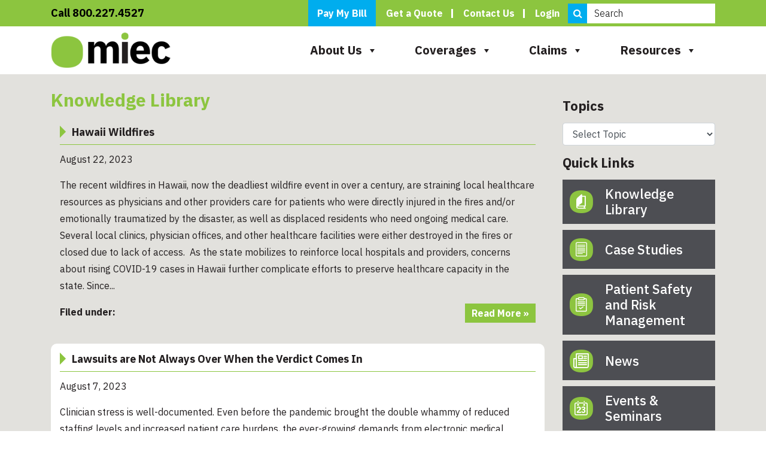

--- FILE ---
content_type: text/html; charset=UTF-8
request_url: https://www.miec.com/knowledge-library/page/17/
body_size: 13802
content:
<!doctype html>
<html lang="en">
<head>
<!-- Required meta tags -->
  <meta charset="utf-8">
  <meta name="viewport" content="width=device-width, initial-scale=1, shrink-to-fit=no">
      <title>Knowledge Library | MIEC</title>
        <!-- Bootstrap CSS -->
  <link attr="cjw" rel="stylesheet" href="https://www.miec.com/application/wp-content/themes/miec/css/bootstrap.min.css">
  <link rel="stylesheet" href="https://www.miec.com/application/wp-content/themes/miec/css/all.css">
  <link rel="stylesheet" href="https://www.miec.com/application/wp-content/themes/miec/css/jquery.validate/screen.css">
  	<style>img:is([sizes="auto" i], [sizes^="auto," i]) { contain-intrinsic-size: 3000px 1500px }</style>
	
<!-- Search Engine Optimization by Rank Math - https://rankmath.com/ -->
<meta name="description" content="MIEC&#039;s Knowledge Library is your respository for medical treatment, patient saftey, and risk management news."/>
<meta name="robots" content="follow, index"/>
<link rel="canonical" href="https://www.miec.com/knowledge-library/page/17/" />
<link rel="prev" href="https://www.miec.com/knowledge-library/page/16/" />
<link rel="next" href="https://www.miec.com/knowledge-library/page/18/" />
<meta property="og:locale" content="en_US" />
<meta property="og:type" content="article" />
<meta property="og:title" content="Knowledge Library - Page 17 of 33 - MIEC" />
<meta property="og:description" content="MIEC&#039;s Knowledge Library is your respository for medical treatment, patient saftey, and risk management news." />
<meta property="og:url" content="https://www.miec.com/knowledge-library/page/17/" />
<meta property="og:site_name" content="MIEC" />
<meta name="twitter:card" content="summary_large_image" />
<meta name="twitter:title" content="Knowledge Library - Page 17 of 33 - MIEC" />
<meta name="twitter:description" content="MIEC&#039;s Knowledge Library is your respository for medical treatment, patient saftey, and risk management news." />
<script type="application/ld+json" class="rank-math-schema">{"@context":"https://schema.org","@graph":[{"@type":"Person","@id":"https://www.miec.com/#person","name":"MIEC"},{"@type":"WebSite","@id":"https://www.miec.com/#website","url":"https://www.miec.com","name":"MIEC","publisher":{"@id":"https://www.miec.com/#person"},"inLanguage":"en-US"},{"@type":"BreadcrumbList","@id":"https://www.miec.com/knowledge-library/page/17/#breadcrumb","itemListElement":[{"@type":"ListItem","position":"1","item":{"@id":"https://www.miec.com","name":"Home"}},{"@type":"ListItem","position":"2","item":{"@id":"https://www.miec.com/knowledge-library/","name":"Knowledge Library"}}]},{"@type":"CollectionPage","@id":"https://www.miec.com/knowledge-library/page/17/#webpage","url":"https://www.miec.com/knowledge-library/page/17/","name":"Knowledge Library - Page 17 of 33 - MIEC","isPartOf":{"@id":"https://www.miec.com/#website"},"inLanguage":"en-US","breadcrumb":{"@id":"https://www.miec.com/knowledge-library/page/17/#breadcrumb"}}]}</script>
<!-- /Rank Math WordPress SEO plugin -->

<link rel="alternate" type="application/rss+xml" title="MIEC &raquo; Knowledge Library Feed" href="https://www.miec.com/knowledge-library/feed/" />
<script type="text/javascript">
/* <![CDATA[ */
window._wpemojiSettings = {"baseUrl":"https:\/\/s.w.org\/images\/core\/emoji\/16.0.1\/72x72\/","ext":".png","svgUrl":"https:\/\/s.w.org\/images\/core\/emoji\/16.0.1\/svg\/","svgExt":".svg","source":{"concatemoji":"https:\/\/www.miec.com\/wp-includes\/js\/wp-emoji-release.min.js?ver=6.8.3"}};
/*! This file is auto-generated */
!function(s,n){var o,i,e;function c(e){try{var t={supportTests:e,timestamp:(new Date).valueOf()};sessionStorage.setItem(o,JSON.stringify(t))}catch(e){}}function p(e,t,n){e.clearRect(0,0,e.canvas.width,e.canvas.height),e.fillText(t,0,0);var t=new Uint32Array(e.getImageData(0,0,e.canvas.width,e.canvas.height).data),a=(e.clearRect(0,0,e.canvas.width,e.canvas.height),e.fillText(n,0,0),new Uint32Array(e.getImageData(0,0,e.canvas.width,e.canvas.height).data));return t.every(function(e,t){return e===a[t]})}function u(e,t){e.clearRect(0,0,e.canvas.width,e.canvas.height),e.fillText(t,0,0);for(var n=e.getImageData(16,16,1,1),a=0;a<n.data.length;a++)if(0!==n.data[a])return!1;return!0}function f(e,t,n,a){switch(t){case"flag":return n(e,"\ud83c\udff3\ufe0f\u200d\u26a7\ufe0f","\ud83c\udff3\ufe0f\u200b\u26a7\ufe0f")?!1:!n(e,"\ud83c\udde8\ud83c\uddf6","\ud83c\udde8\u200b\ud83c\uddf6")&&!n(e,"\ud83c\udff4\udb40\udc67\udb40\udc62\udb40\udc65\udb40\udc6e\udb40\udc67\udb40\udc7f","\ud83c\udff4\u200b\udb40\udc67\u200b\udb40\udc62\u200b\udb40\udc65\u200b\udb40\udc6e\u200b\udb40\udc67\u200b\udb40\udc7f");case"emoji":return!a(e,"\ud83e\udedf")}return!1}function g(e,t,n,a){var r="undefined"!=typeof WorkerGlobalScope&&self instanceof WorkerGlobalScope?new OffscreenCanvas(300,150):s.createElement("canvas"),o=r.getContext("2d",{willReadFrequently:!0}),i=(o.textBaseline="top",o.font="600 32px Arial",{});return e.forEach(function(e){i[e]=t(o,e,n,a)}),i}function t(e){var t=s.createElement("script");t.src=e,t.defer=!0,s.head.appendChild(t)}"undefined"!=typeof Promise&&(o="wpEmojiSettingsSupports",i=["flag","emoji"],n.supports={everything:!0,everythingExceptFlag:!0},e=new Promise(function(e){s.addEventListener("DOMContentLoaded",e,{once:!0})}),new Promise(function(t){var n=function(){try{var e=JSON.parse(sessionStorage.getItem(o));if("object"==typeof e&&"number"==typeof e.timestamp&&(new Date).valueOf()<e.timestamp+604800&&"object"==typeof e.supportTests)return e.supportTests}catch(e){}return null}();if(!n){if("undefined"!=typeof Worker&&"undefined"!=typeof OffscreenCanvas&&"undefined"!=typeof URL&&URL.createObjectURL&&"undefined"!=typeof Blob)try{var e="postMessage("+g.toString()+"("+[JSON.stringify(i),f.toString(),p.toString(),u.toString()].join(",")+"));",a=new Blob([e],{type:"text/javascript"}),r=new Worker(URL.createObjectURL(a),{name:"wpTestEmojiSupports"});return void(r.onmessage=function(e){c(n=e.data),r.terminate(),t(n)})}catch(e){}c(n=g(i,f,p,u))}t(n)}).then(function(e){for(var t in e)n.supports[t]=e[t],n.supports.everything=n.supports.everything&&n.supports[t],"flag"!==t&&(n.supports.everythingExceptFlag=n.supports.everythingExceptFlag&&n.supports[t]);n.supports.everythingExceptFlag=n.supports.everythingExceptFlag&&!n.supports.flag,n.DOMReady=!1,n.readyCallback=function(){n.DOMReady=!0}}).then(function(){return e}).then(function(){var e;n.supports.everything||(n.readyCallback(),(e=n.source||{}).concatemoji?t(e.concatemoji):e.wpemoji&&e.twemoji&&(t(e.twemoji),t(e.wpemoji)))}))}((window,document),window._wpemojiSettings);
/* ]]> */
</script>
<link rel='stylesheet' id='formidable-css' href='https://www.miec.com/application/wp-content/plugins/formidable/css/formidableforms.css?ver=1218506' type='text/css' media='all' />
<style id='wp-emoji-styles-inline-css' type='text/css'>

	img.wp-smiley, img.emoji {
		display: inline !important;
		border: none !important;
		box-shadow: none !important;
		height: 1em !important;
		width: 1em !important;
		margin: 0 0.07em !important;
		vertical-align: -0.1em !important;
		background: none !important;
		padding: 0 !important;
	}
</style>
<link rel='stylesheet' id='wp-block-library-css' href='https://www.miec.com/wp-includes/css/dist/block-library/style.min.css?ver=6.8.3' type='text/css' media='all' />
<style id='classic-theme-styles-inline-css' type='text/css'>
/*! This file is auto-generated */
.wp-block-button__link{color:#fff;background-color:#32373c;border-radius:9999px;box-shadow:none;text-decoration:none;padding:calc(.667em + 2px) calc(1.333em + 2px);font-size:1.125em}.wp-block-file__button{background:#32373c;color:#fff;text-decoration:none}
</style>
<style id='global-styles-inline-css' type='text/css'>
:root{--wp--preset--aspect-ratio--square: 1;--wp--preset--aspect-ratio--4-3: 4/3;--wp--preset--aspect-ratio--3-4: 3/4;--wp--preset--aspect-ratio--3-2: 3/2;--wp--preset--aspect-ratio--2-3: 2/3;--wp--preset--aspect-ratio--16-9: 16/9;--wp--preset--aspect-ratio--9-16: 9/16;--wp--preset--color--black: #000000;--wp--preset--color--cyan-bluish-gray: #abb8c3;--wp--preset--color--white: #ffffff;--wp--preset--color--pale-pink: #f78da7;--wp--preset--color--vivid-red: #cf2e2e;--wp--preset--color--luminous-vivid-orange: #ff6900;--wp--preset--color--luminous-vivid-amber: #fcb900;--wp--preset--color--light-green-cyan: #7bdcb5;--wp--preset--color--vivid-green-cyan: #00d084;--wp--preset--color--pale-cyan-blue: #8ed1fc;--wp--preset--color--vivid-cyan-blue: #0693e3;--wp--preset--color--vivid-purple: #9b51e0;--wp--preset--gradient--vivid-cyan-blue-to-vivid-purple: linear-gradient(135deg,rgba(6,147,227,1) 0%,rgb(155,81,224) 100%);--wp--preset--gradient--light-green-cyan-to-vivid-green-cyan: linear-gradient(135deg,rgb(122,220,180) 0%,rgb(0,208,130) 100%);--wp--preset--gradient--luminous-vivid-amber-to-luminous-vivid-orange: linear-gradient(135deg,rgba(252,185,0,1) 0%,rgba(255,105,0,1) 100%);--wp--preset--gradient--luminous-vivid-orange-to-vivid-red: linear-gradient(135deg,rgba(255,105,0,1) 0%,rgb(207,46,46) 100%);--wp--preset--gradient--very-light-gray-to-cyan-bluish-gray: linear-gradient(135deg,rgb(238,238,238) 0%,rgb(169,184,195) 100%);--wp--preset--gradient--cool-to-warm-spectrum: linear-gradient(135deg,rgb(74,234,220) 0%,rgb(151,120,209) 20%,rgb(207,42,186) 40%,rgb(238,44,130) 60%,rgb(251,105,98) 80%,rgb(254,248,76) 100%);--wp--preset--gradient--blush-light-purple: linear-gradient(135deg,rgb(255,206,236) 0%,rgb(152,150,240) 100%);--wp--preset--gradient--blush-bordeaux: linear-gradient(135deg,rgb(254,205,165) 0%,rgb(254,45,45) 50%,rgb(107,0,62) 100%);--wp--preset--gradient--luminous-dusk: linear-gradient(135deg,rgb(255,203,112) 0%,rgb(199,81,192) 50%,rgb(65,88,208) 100%);--wp--preset--gradient--pale-ocean: linear-gradient(135deg,rgb(255,245,203) 0%,rgb(182,227,212) 50%,rgb(51,167,181) 100%);--wp--preset--gradient--electric-grass: linear-gradient(135deg,rgb(202,248,128) 0%,rgb(113,206,126) 100%);--wp--preset--gradient--midnight: linear-gradient(135deg,rgb(2,3,129) 0%,rgb(40,116,252) 100%);--wp--preset--font-size--small: 13px;--wp--preset--font-size--medium: 20px;--wp--preset--font-size--large: 36px;--wp--preset--font-size--x-large: 42px;--wp--preset--spacing--20: 0.44rem;--wp--preset--spacing--30: 0.67rem;--wp--preset--spacing--40: 1rem;--wp--preset--spacing--50: 1.5rem;--wp--preset--spacing--60: 2.25rem;--wp--preset--spacing--70: 3.38rem;--wp--preset--spacing--80: 5.06rem;--wp--preset--shadow--natural: 6px 6px 9px rgba(0, 0, 0, 0.2);--wp--preset--shadow--deep: 12px 12px 50px rgba(0, 0, 0, 0.4);--wp--preset--shadow--sharp: 6px 6px 0px rgba(0, 0, 0, 0.2);--wp--preset--shadow--outlined: 6px 6px 0px -3px rgba(255, 255, 255, 1), 6px 6px rgba(0, 0, 0, 1);--wp--preset--shadow--crisp: 6px 6px 0px rgba(0, 0, 0, 1);}:where(.is-layout-flex){gap: 0.5em;}:where(.is-layout-grid){gap: 0.5em;}body .is-layout-flex{display: flex;}.is-layout-flex{flex-wrap: wrap;align-items: center;}.is-layout-flex > :is(*, div){margin: 0;}body .is-layout-grid{display: grid;}.is-layout-grid > :is(*, div){margin: 0;}:where(.wp-block-columns.is-layout-flex){gap: 2em;}:where(.wp-block-columns.is-layout-grid){gap: 2em;}:where(.wp-block-post-template.is-layout-flex){gap: 1.25em;}:where(.wp-block-post-template.is-layout-grid){gap: 1.25em;}.has-black-color{color: var(--wp--preset--color--black) !important;}.has-cyan-bluish-gray-color{color: var(--wp--preset--color--cyan-bluish-gray) !important;}.has-white-color{color: var(--wp--preset--color--white) !important;}.has-pale-pink-color{color: var(--wp--preset--color--pale-pink) !important;}.has-vivid-red-color{color: var(--wp--preset--color--vivid-red) !important;}.has-luminous-vivid-orange-color{color: var(--wp--preset--color--luminous-vivid-orange) !important;}.has-luminous-vivid-amber-color{color: var(--wp--preset--color--luminous-vivid-amber) !important;}.has-light-green-cyan-color{color: var(--wp--preset--color--light-green-cyan) !important;}.has-vivid-green-cyan-color{color: var(--wp--preset--color--vivid-green-cyan) !important;}.has-pale-cyan-blue-color{color: var(--wp--preset--color--pale-cyan-blue) !important;}.has-vivid-cyan-blue-color{color: var(--wp--preset--color--vivid-cyan-blue) !important;}.has-vivid-purple-color{color: var(--wp--preset--color--vivid-purple) !important;}.has-black-background-color{background-color: var(--wp--preset--color--black) !important;}.has-cyan-bluish-gray-background-color{background-color: var(--wp--preset--color--cyan-bluish-gray) !important;}.has-white-background-color{background-color: var(--wp--preset--color--white) !important;}.has-pale-pink-background-color{background-color: var(--wp--preset--color--pale-pink) !important;}.has-vivid-red-background-color{background-color: var(--wp--preset--color--vivid-red) !important;}.has-luminous-vivid-orange-background-color{background-color: var(--wp--preset--color--luminous-vivid-orange) !important;}.has-luminous-vivid-amber-background-color{background-color: var(--wp--preset--color--luminous-vivid-amber) !important;}.has-light-green-cyan-background-color{background-color: var(--wp--preset--color--light-green-cyan) !important;}.has-vivid-green-cyan-background-color{background-color: var(--wp--preset--color--vivid-green-cyan) !important;}.has-pale-cyan-blue-background-color{background-color: var(--wp--preset--color--pale-cyan-blue) !important;}.has-vivid-cyan-blue-background-color{background-color: var(--wp--preset--color--vivid-cyan-blue) !important;}.has-vivid-purple-background-color{background-color: var(--wp--preset--color--vivid-purple) !important;}.has-black-border-color{border-color: var(--wp--preset--color--black) !important;}.has-cyan-bluish-gray-border-color{border-color: var(--wp--preset--color--cyan-bluish-gray) !important;}.has-white-border-color{border-color: var(--wp--preset--color--white) !important;}.has-pale-pink-border-color{border-color: var(--wp--preset--color--pale-pink) !important;}.has-vivid-red-border-color{border-color: var(--wp--preset--color--vivid-red) !important;}.has-luminous-vivid-orange-border-color{border-color: var(--wp--preset--color--luminous-vivid-orange) !important;}.has-luminous-vivid-amber-border-color{border-color: var(--wp--preset--color--luminous-vivid-amber) !important;}.has-light-green-cyan-border-color{border-color: var(--wp--preset--color--light-green-cyan) !important;}.has-vivid-green-cyan-border-color{border-color: var(--wp--preset--color--vivid-green-cyan) !important;}.has-pale-cyan-blue-border-color{border-color: var(--wp--preset--color--pale-cyan-blue) !important;}.has-vivid-cyan-blue-border-color{border-color: var(--wp--preset--color--vivid-cyan-blue) !important;}.has-vivid-purple-border-color{border-color: var(--wp--preset--color--vivid-purple) !important;}.has-vivid-cyan-blue-to-vivid-purple-gradient-background{background: var(--wp--preset--gradient--vivid-cyan-blue-to-vivid-purple) !important;}.has-light-green-cyan-to-vivid-green-cyan-gradient-background{background: var(--wp--preset--gradient--light-green-cyan-to-vivid-green-cyan) !important;}.has-luminous-vivid-amber-to-luminous-vivid-orange-gradient-background{background: var(--wp--preset--gradient--luminous-vivid-amber-to-luminous-vivid-orange) !important;}.has-luminous-vivid-orange-to-vivid-red-gradient-background{background: var(--wp--preset--gradient--luminous-vivid-orange-to-vivid-red) !important;}.has-very-light-gray-to-cyan-bluish-gray-gradient-background{background: var(--wp--preset--gradient--very-light-gray-to-cyan-bluish-gray) !important;}.has-cool-to-warm-spectrum-gradient-background{background: var(--wp--preset--gradient--cool-to-warm-spectrum) !important;}.has-blush-light-purple-gradient-background{background: var(--wp--preset--gradient--blush-light-purple) !important;}.has-blush-bordeaux-gradient-background{background: var(--wp--preset--gradient--blush-bordeaux) !important;}.has-luminous-dusk-gradient-background{background: var(--wp--preset--gradient--luminous-dusk) !important;}.has-pale-ocean-gradient-background{background: var(--wp--preset--gradient--pale-ocean) !important;}.has-electric-grass-gradient-background{background: var(--wp--preset--gradient--electric-grass) !important;}.has-midnight-gradient-background{background: var(--wp--preset--gradient--midnight) !important;}.has-small-font-size{font-size: var(--wp--preset--font-size--small) !important;}.has-medium-font-size{font-size: var(--wp--preset--font-size--medium) !important;}.has-large-font-size{font-size: var(--wp--preset--font-size--large) !important;}.has-x-large-font-size{font-size: var(--wp--preset--font-size--x-large) !important;}
:where(.wp-block-post-template.is-layout-flex){gap: 1.25em;}:where(.wp-block-post-template.is-layout-grid){gap: 1.25em;}
:where(.wp-block-columns.is-layout-flex){gap: 2em;}:where(.wp-block-columns.is-layout-grid){gap: 2em;}
:root :where(.wp-block-pullquote){font-size: 1.5em;line-height: 1.6;}
</style>
<link rel='stylesheet' id='contact-form-7-css' href='https://www.miec.com/application/wp-content/plugins/contact-form-7/includes/css/styles.css?ver=6.1.4' type='text/css' media='all' />
<link rel='stylesheet' id='som_lost_password_style-css' href='https://www.miec.com/application/wp-content/plugins/frontend-reset-password/assets/css/password-lost.css?ver=6.8.3' type='text/css' media='all' />
<link rel='stylesheet' id='megamenu-css' href='https://www.miec.com//application/wp-content/media/maxmegamenu/style.css?ver=4d1746' type='text/css' media='all' />
<link rel='stylesheet' id='dashicons-css' href='https://www.miec.com/wp-includes/css/dashicons.min.css?ver=6.8.3' type='text/css' media='all' />
<script type="text/javascript" src="https://www.miec.com/wp-includes/js/jquery/jquery.min.js?ver=3.7.1" id="jquery-core-js"></script>
<script type="text/javascript" src="https://www.miec.com/wp-includes/js/jquery/jquery-migrate.min.js?ver=3.4.1" id="jquery-migrate-js"></script>
<link rel="https://api.w.org/" href="https://www.miec.com/wp-json/" /><link rel="EditURI" type="application/rsd+xml" title="RSD" href="https://www.miec.com/xmlrpc.php?rsd" />
<meta name="generator" content="WordPress 6.8.3" />
<style>
.som-password-error-message,
.som-password-sent-message {
	background-color: #dd9933;
	border-color: #dd9933;
}
</style>
<!-- HubSpot WordPress Plugin v11.3.33: embed JS disabled as a portalId has not yet been configured --><script>document.documentElement.className += " js";</script>
<!-- Google Tag Manager -->
<script>(function(w,d,s,l,i){w[l]=w[l]||[];w[l].push({'gtm.start':
new Date().getTime(),event:'gtm.js'});var f=d.getElementsByTagName(s)[0],
j=d.createElement(s),dl=l!='dataLayer'?'&l='+l:'';j.async=true;j.src=
'https://www.googletagmanager.com/gtm.js?id='+i+dl;f.parentNode.insertBefore(j,f);
})(window,document,'script','dataLayer','GTM-MT33LH');</script>
<!-- End Google Tag Manager --><link rel="icon" href="https://www.miec.com//application/wp-content/media/2018/11/miec-logo.png" sizes="32x32" />
<link rel="icon" href="https://www.miec.com//application/wp-content/media/2018/11/miec-logo.png" sizes="192x192" />
<link rel="apple-touch-icon" href="https://www.miec.com//application/wp-content/media/2018/11/miec-logo.png" />
<meta name="msapplication-TileImage" content="https://www.miec.com//application/wp-content/media/2018/11/miec-logo.png" />
<style type="text/css">/** Mega Menu CSS: fs **/</style>
  <title>MIEC</title>
  <link rel="shortcut icon" href="https://www.miec.com/application/wp-content/themes/miec/images/favicon.ico" />
</head>
<body>

  <div id="wrapper">
    <header id="header" class="header">
      <div class="container">
        <div class="topbar">
          <a href="tel:8002274527" class="phone d-none d-md-inline-block">Call 800.227.4527</a>
          <div class="site-info">
            <ul>
              <li><a href="https://memberportal.miec.com/loginPage">Pay My Bill</a></li>
              <li>
                <a href="/get-a-quote/">Get a Quote</a>
              </li>
              <li class="d-none d-md-inline-block"><a href="#" class="opener">Contact Us</a>
                <div class="dropmenu">
                  <ul class="contactinfo">
                    <li><span class="green">Call</span>   800.227.4527</li>
                    <li><span class="green">Fax</span>  510.318.6700</li>
                    <li>
                      <strong>MIEC</strong>
                      <address>6250 Claremont Avenue
Oakland, CA 94618</address>
                    </li>
                    <li><a href="mailto:underwriting@miec.com">Email </a></li>
                    <li>For Policyholders
                      <ul>
                        <li><a href="https://www.miec.com/report-a-claim/">Report a Claim </a></li>
                        <li><a href="https://www.miec.com/member-services/">Member Services </a></li>
                        <li><a href="https://www.miec.com/patient-safety-and-risk-management/">Patient Safety</a></li>
                      </ul>
                    </li>
                    <li>Need Coverage?
                      <ul>
                        <li><a href="https://www.miec.com/get-a-quote/">Get a Quote </a></li>
                        <li><a href="https://www.miec.com/apply-for-coverage/">Apply for Coverage </a></li>
                      </ul>
                    </li>
                  </ul>
                </div>
              </li>
              <!-- <li><a href="https://upgrade.miec.com/POLICYHOLDERSERVICES/Accounting2.aspx"> Login </a></li> -->
              <li><a href="https://www.miec.com/login-notice/">Login</a></li>
            </ul>
            <form method="get" action="https://www.miec.com" class="search-form d-none d-md-inline-block">
              <button><i class="fa fa-search" aria-hidden="true"></i></button>
              <input type="search" class="form-control" placeholder="Search" name="s" id="search" value="">
            </form>
          </div>
        </div>
        <nav class="navbar navbar-expand-md navbar-light p-0">
          <a class="navbar-brand" href="https://www.miec.com"><img src="https://www.miec.com//application/wp-content/media/2018/11/logo.png" alt="Miec"></a>
          <button class="navbar-toggler" type="button" data-toggle="collapse" data-target="#navbarSupportedContent" aria-controls="navbarSupportedContent" aria-expanded="false" aria-label="Toggle navigation">
            <span class="navbar-toggler-icon"></span>
          </button>
          <div class="collapse navbar-collapse d-flex justify-content-end" id="navbarSupportedContent">
            <form method="get" action="https://www.miec.com/search" class="search-form d-md-none d-lg-none d-xl-none">
              <button><i class="fa fa-search" aria-hidden="true"></i></button>
              <input type="search" class="form-control" placeholder="Search" name="search" id="search" value="">
            </form>
            <span class="phone d-md-none d-lg-none d-xl-none"><span>Tel: </span><a href="tel:8002274527">800.227.4527</a></span>

            <div id="mega-menu-wrap-header-menu" class="mega-menu-wrap"><div class="mega-menu-toggle"><div class="mega-toggle-blocks-left"></div><div class="mega-toggle-blocks-center"></div><div class="mega-toggle-blocks-right"><div class='mega-toggle-block mega-menu-toggle-block mega-toggle-block-1' id='mega-toggle-block-1' tabindex='0'><span class='mega-toggle-label' role='button' aria-expanded='false'><span class='mega-toggle-label-closed'>MENU</span><span class='mega-toggle-label-open'>MENU</span></span></div></div></div><ul id="mega-menu-header-menu" class="mega-menu max-mega-menu mega-menu-horizontal mega-no-js" data-event="hover_intent" data-effect="fade_up" data-effect-speed="200" data-effect-mobile="disabled" data-effect-speed-mobile="0" data-mobile-force-width="false" data-second-click="close" data-document-click="collapse" data-vertical-behaviour="standard" data-breakpoint="1" data-unbind="true" data-mobile-state="collapse_all" data-mobile-direction="vertical" data-hover-intent-timeout="300" data-hover-intent-interval="100"><li class="mega-menu-item mega-menu-item-type-post_type mega-menu-item-object-page mega-menu-item-has-children mega-menu-megamenu mega-menu-grid mega-align-bottom-left mega-menu-grid mega-menu-item-419" id="mega-menu-item-419"><a class="mega-menu-link" href="https://www.miec.com/who-is-miec/" aria-expanded="false" tabindex="0">About Us<span class="mega-indicator" aria-hidden="true"></span></a>
<ul class="mega-sub-menu" role='presentation'>
<li class="mega-menu-row" id="mega-menu-419-0">
	<ul class="mega-sub-menu" style='--columns:12' role='presentation'>
<li class="mega-menu-column mega-menu-columns-4-of-12" style="--columns:12; --span:4" id="mega-menu-419-0-0">
		<ul class="mega-sub-menu">
<li class="mega-bbb mega-menu-item mega-menu-item-type-post_type mega-menu-item-object-page mega-menu-item-159 bbb" id="mega-menu-item-159"><a class="mega-menu-link" href="https://www.miec.com/why-choose-miec/">Why MIEC</a></li><li class="mega-menu-item mega-menu-item-type-post_type mega-menu-item-object-page mega-menu-item-155" id="mega-menu-item-155"><a class="mega-menu-link" href="https://www.miec.com/why-choose-miec/dividend-history/">Dividend History</a></li><li class="mega-menu-item mega-menu-item-type-post_type mega-menu-item-object-page mega-menu-item-362" id="mega-menu-item-362"><a class="mega-menu-link" href="https://www.miec.com/leadership/">Leadership</a></li><li class="mega-menu-item mega-menu-item-type-post_type mega-menu-item-object-page mega-menu-item-157" id="mega-menu-item-157"><a class="mega-menu-link" href="https://www.miec.com/why-choose-miec/financial-strength/">Strong &#038; Stable Financials</a></li><li class="mega-menu-item mega-menu-item-type-post_type mega-menu-item-object-page mega-menu-item-156" id="mega-menu-item-156"><a class="mega-menu-link" href="https://www.miec.com/why-choose-miec/endorsements/">Endorsements</a></li>		</ul>
</li><li class="mega-menu-column mega-menu-columns-4-of-12" style="--columns:12; --span:4" id="mega-menu-419-0-1">
		<ul class="mega-sub-menu">
<li class="mega-menu-item mega-menu-item-type-custom mega-menu-item-object-custom mega-menu-item-has-children mega-menu-item-363" id="mega-menu-item-363"><a class="mega-menu-link" href="https://www.miec.com/employment/">Employment<span class="mega-indicator" aria-hidden="true"></span></a>
			<ul class="mega-sub-menu">
<li class="mega-menu-item mega-menu-item-type-custom mega-menu-item-object-custom mega-menu-item-5233" id="mega-menu-item-5233"><a class="mega-menu-link" href="https://www.miec.com/careers/">Careers</a></li><li class="mega-menu-item mega-menu-item-type-custom mega-menu-item-object-custom mega-menu-item-880" id="mega-menu-item-880"><a class="mega-menu-link" href="https://miec.namely.com/">Employee Resources</a></li>			</ul>
</li><li class="mega-menu-item mega-menu-item-type-post_type mega-menu-item-object-page mega-menu-item-has-children mega-menu-item-364" id="mega-menu-item-364"><a class="mega-menu-link" href="https://www.miec.com/news/">News<span class="mega-indicator" aria-hidden="true"></span></a>
			<ul class="mega-sub-menu">
<li class="mega-menu-item mega-menu-item-type-post_type_archive mega-menu-item-object-press_releases mega-menu-item-474" id="mega-menu-item-474"><a class="mega-menu-link" href="https://www.miec.com/press-releases/">Press Releases</a></li><li class="mega-menu-item mega-menu-item-type-custom mega-menu-item-object-custom mega-menu-item-366" id="mega-menu-item-366"><a class="mega-menu-link" href="https://www.miec.com/updates/">COVID-19 Updates</a></li><li class="mega-menu-item mega-menu-item-type-post_type mega-menu-item-object-page mega-menu-item-4756" id="mega-menu-item-4756"><a class="mega-menu-link" href="https://www.miec.com/micra/">MICRA 2022 Update</a></li>			</ul>
</li>		</ul>
</li><li class="mega-menu-column mega-menu-columns-4-of-12" style="--columns:12; --span:4" id="mega-menu-419-0-2">
		<ul class="mega-sub-menu">
<li class="mega-menu-item mega-menu-item-type-widget widget_custom_html mega-menu-item-custom_html-2" id="mega-menu-item-custom_html-2"><div class="textwidget custom-html-widget"><div class="box"><strong class="title">For More Information <br> About MIEC</strong><a href="https://www.miec.com/contact-us/" class="btn btn-success btn-block darktype">Contact Us</a></div></div></li>		</ul>
</li>	</ul>
</li><li class="mega-menu-row" id="mega-menu-419-999">
	<ul class="mega-sub-menu" style='--columns:12' role='presentation'>
<li class="mega-menu-column mega-menu-columns-3-of-12" style="--columns:12; --span:3" id="mega-menu-419-999-0">
		<ul class="mega-sub-menu">
<li class="mega-menu-item mega-menu-item-type-post_type mega-menu-item-object-page mega-menu-item-2413" id="mega-menu-item-2413"><a class="mega-menu-link" href="https://www.miec.com/contact-us/">Contact Us</a></li>		</ul>
</li>	</ul>
</li></ul>
</li><li class="mega-menu-item mega-menu-item-type-custom mega-menu-item-object-custom mega-menu-item-has-children mega-menu-megamenu mega-menu-grid mega-align-bottom-left mega-menu-grid mega-menu-item-160" id="mega-menu-item-160"><a class="mega-menu-link" href="https://www.miec.com/coverage-overview/" aria-expanded="false" tabindex="0">Coverages<span class="mega-indicator" aria-hidden="true"></span></a>
<ul class="mega-sub-menu" role='presentation'>
<li class="mega-menu-row" id="mega-menu-160-0">
	<ul class="mega-sub-menu" style='--columns:12' role='presentation'>
<li class="mega-menu-column mega-menu-columns-4-of-12" style="--columns:12; --span:4" id="mega-menu-160-0-0">
		<ul class="mega-sub-menu">
<li class="mega-menu-item mega-menu-item-type-custom mega-menu-item-object-custom mega-menu-item-has-children mega-menu-item-367" id="mega-menu-item-367"><a class="mega-menu-link" href="https://www.miec.com/coverage-overview/">Medical Malpractice Insurance<span class="mega-indicator" aria-hidden="true"></span></a>
			<ul class="mega-sub-menu">
<li class="mega-menu-item mega-menu-item-type-post_type mega-menu-item-object-page mega-menu-item-3310" id="mega-menu-item-3310"><a class="mega-menu-link" href="https://www.miec.com/coverage-overview/">Coverage Overview</a></li><li class="mega-menu-item mega-menu-item-type-post_type mega-menu-item-object-page mega-menu-item-415" id="mega-menu-item-415"><a class="mega-menu-link" href="https://www.miec.com/physicians/">Physicians</a></li><li class="mega-menu-item mega-menu-item-type-post_type mega-menu-item-object-page mega-menu-item-422" id="mega-menu-item-422"><a class="mega-menu-link" href="https://www.miec.com/medical-groups/">Medical Groups</a></li><li class="mega-menu-item mega-menu-item-type-post_type mega-menu-item-object-page mega-menu-item-167" id="mega-menu-item-167"><a class="mega-menu-link" href="https://www.miec.com/facilities/">Facilities</a></li><li class="mega-menu-item mega-menu-item-type-post_type mega-menu-item-object-page mega-menu-item-169" id="mega-menu-item-169"><a class="mega-menu-link" href="https://www.miec.com/acupuncture/">Acupuncture</a></li><li class="mega-menu-item mega-menu-item-type-post_type mega-menu-item-object-page mega-menu-item-168" id="mega-menu-item-168"><a class="mega-menu-link" href="https://www.miec.com/psychiatry/">Psychiatry</a></li>			</ul>
</li>		</ul>
</li><li class="mega-menu-column mega-menu-columns-4-of-12" style="--columns:12; --span:4" id="mega-menu-160-0-1">
		<ul class="mega-sub-menu">
<li class="mega-menu-item mega-menu-item-type-custom mega-menu-item-object-custom mega-menu-item-has-children mega-menu-item-370" id="mega-menu-item-370"><a class="mega-menu-link" href="https://www.miec.com/additional-coverages/">Additional Coverages<span class="mega-indicator" aria-hidden="true"></span></a>
			<ul class="mega-sub-menu">
<li class="mega-menu-item mega-menu-item-type-post_type mega-menu-item-object-page mega-menu-item-171" id="mega-menu-item-171"><a class="mega-menu-link" href="https://www.miec.com/additional-coverages/data-guard/">Cyber Liability Insurance</a></li>			</ul>
</li>		</ul>
</li><li class="mega-menu-column mega-menu-columns-4-of-12" style="--columns:12; --span:4" id="mega-menu-160-0-2">
		<ul class="mega-sub-menu">
<li class="mega-menu-item mega-menu-item-type-widget widget_custom_html mega-menu-item-custom_html-3" id="mega-menu-item-custom_html-3"><div class="textwidget custom-html-widget"><div class="box2"><strong class="txt">See for yourself the value thousands of doctors have experienced.</strong>                    <a href="https://www.miec.com/get-a-quote/" class="btn btn-success btn-block">Get a Quote</a>                    <a href="https://www.miec.com/apply-for-coverage/" class="btn btn-default btn-block ">Apply for Coverage</a></div></div></li>		</ul>
</li>	</ul>
</li></ul>
</li><li class="mega-menu-item mega-menu-item-type-post_type mega-menu-item-object-page mega-menu-item-has-children mega-menu-megamenu mega-menu-grid mega-align-bottom-left mega-menu-grid mega-menu-item-161" id="mega-menu-item-161"><a class="mega-menu-link" href="https://www.miec.com/claims/" aria-expanded="false" tabindex="0">Claims<span class="mega-indicator" aria-hidden="true"></span></a>
<ul class="mega-sub-menu" role='presentation'>
<li class="mega-menu-row" id="mega-menu-161-0">
	<ul class="mega-sub-menu" style='--columns:12' role='presentation'>
<li class="mega-menu-column mega-menu-columns-3-of-12" style="--columns:12; --span:3" id="mega-menu-161-0-0">
		<ul class="mega-sub-menu">
<li class="mega-menu-item mega-menu-item-type-post_type mega-menu-item-object-page mega-menu-item-has-children mega-menu-item-3834" id="mega-menu-item-3834"><a class="mega-menu-link" href="https://www.miec.com/claims/">Claims<span class="mega-indicator" aria-hidden="true"></span></a>
			<ul class="mega-sub-menu">
<li class="mega-menu-item mega-menu-item-type-post_type mega-menu-item-object-page mega-menu-item-162" id="mega-menu-item-162"><a class="mega-menu-link" href="https://www.miec.com/claims/when-to-report-a-claim/">When to Report a Claim?</a></li><li class="mega-menu-item mega-menu-item-type-post_type mega-menu-item-object-page mega-menu-item-3833" id="mega-menu-item-3833"><a class="mega-menu-link" href="https://www.miec.com/claims/what-to-do/">What to Do When a Claim is Made</a></li><li class="mega-menu-item mega-menu-item-type-post_type mega-menu-item-object-page mega-menu-item-3840" id="mega-menu-item-3840"><a class="mega-menu-link" href="https://www.miec.com/restore/">Early Intervention Program</a></li>			</ul>
</li>		</ul>
</li><li class="mega-menu-column mega-menu-columns-4-of-12" style="--columns:12; --span:4" id="mega-menu-161-0-1">
		<ul class="mega-sub-menu">
<li class="mega-menu-item mega-menu-item-type-widget widget_custom_html mega-menu-item-custom_html-4" id="mega-menu-item-custom_html-4"><div class="textwidget custom-html-widget"><h3>Contact our Claims Specialists</h3>                    <dl>                                            <dt>Alaska</dt>                      <dd>800.227.4527</dd>                      <dt>California</dt>                      <dd>800.227.4527</dd>                      <dt>Hawaii</dt>                      <dd>800.227.4527</dd>                      <dt>Idaho</dt>                      <dd>800.227.4527</dd>                    </dl></div></li>		</ul>
</li><li class="mega-menu-column mega-menu-columns-4-of-12" style="--columns:12; --span:4" id="mega-menu-161-0-2">
		<ul class="mega-sub-menu">
<li class="mega-menu-item mega-menu-item-type-widget widget_custom_html mega-menu-item-custom_html-7" id="mega-menu-item-custom_html-7"><div class="textwidget custom-html-widget"><a href="https://www.miec.com/report-a-claim/" class="btn btn-success btn-block">Report a Claim</a></div></li>		</ul>
</li>	</ul>
</li><li class="mega-menu-row" id="mega-menu-161-1">
	<ul class="mega-sub-menu" style='--columns:12' role='presentation'>
<li class="mega-menu-column mega-menu-columns-3-of-12" style="--columns:12; --span:3" id="mega-menu-161-1-0"></li>	</ul>
</li></ul>
</li><li class="mega-menu-item mega-menu-item-type-custom mega-menu-item-object-custom mega-menu-item-has-children mega-menu-megamenu mega-menu-grid mega-align-bottom-left mega-menu-grid mega-menu-item-164" id="mega-menu-item-164"><a class="mega-menu-link" href="https://www.miec.com/resources/" aria-expanded="false" tabindex="0">Resources<span class="mega-indicator" aria-hidden="true"></span></a>
<ul class="mega-sub-menu" role='presentation'>
<li class="mega-menu-row" id="mega-menu-164-0">
	<ul class="mega-sub-menu" style='--columns:12' role='presentation'>
<li class="mega-menu-column mega-menu-columns-3-of-12" style="--columns:12; --span:3" id="mega-menu-164-0-0">
		<ul class="mega-sub-menu">
<li class="mega-menu-item mega-menu-item-type-post_type mega-menu-item-object-page mega-menu-item-379" id="mega-menu-item-379"><a class="mega-menu-link" href="https://www.miec.com/knowledge-library/">Knowledge Library</a></li><li class="mega-menu-item mega-menu-item-type-post_type mega-menu-item-object-page mega-menu-item-380" id="mega-menu-item-380"><a class="mega-menu-link" href="https://www.miec.com/resources/disaster-recovery/">Disaster Recovery</a></li><li class="mega-menu-item mega-menu-item-type-post_type mega-menu-item-object-page mega-menu-item-has-children mega-menu-item-1769" id="mega-menu-item-1769"><a class="mega-menu-link" href="https://www.miec.com/resources/applications-and-forms/">Applications & Forms<span class="mega-indicator" aria-hidden="true"></span></a>
			<ul class="mega-sub-menu">
<li class="mega-menu-item mega-menu-item-type-post_type mega-menu-item-object-page mega-menu-item-5165" id="mega-menu-item-5165"><a class="mega-menu-link" href="https://www.miec.com/resources/specimen-policy-forms/">Specimen Policy Forms</a></li>			</ul>
</li><li class="mega-menu-item mega-menu-item-type-post_type mega-menu-item-object-page mega-menu-item-has-children mega-menu-item-2412" id="mega-menu-item-2412"><a class="mega-menu-link" href="https://www.miec.com/patient-safety-and-risk-management/">Patient Safety & Risk Management<span class="mega-indicator" aria-hidden="true"></span></a>
			<ul class="mega-sub-menu">
<li class="mega-menu-item mega-menu-item-type-post_type mega-menu-item-object-page mega-menu-item-7287" id="mega-menu-item-7287"><a class="mega-menu-link" href="https://www.miec.com/resources/case-studies/">Case Studies</a></li><li class="mega-menu-item mega-menu-item-type-post_type mega-menu-item-object-page mega-menu-item-1773" id="mega-menu-item-1773"><a class="mega-menu-link" href="https://www.miec.com/resources/hipaa/">HIPAA</a></li><li class="mega-menu-item mega-menu-item-type-post_type mega-menu-item-object-page mega-menu-item-4244" id="mega-menu-item-4244"><a class="mega-menu-link" href="https://www.miec.com/resources/telehealth/">Telehealth</a></li><li class="mega-menu-item mega-menu-item-type-custom mega-menu-item-object-custom mega-menu-item-has-children mega-menu-item-375" id="mega-menu-item-375"><a class="mega-menu-link" href="https://www.miec.com/cme/" aria-expanded="false">CME<span class="mega-indicator" aria-hidden="true"></span></a>
				<ul class="mega-sub-menu">
<li class="mega-menu-item mega-menu-item-type-post_type mega-menu-item-object-page mega-menu-item-376" id="mega-menu-item-376"><a class="mega-menu-link" href="https://www.miec.com/cme/webinars/">Webinars</a></li><li class="mega-menu-item mega-menu-item-type-post_type mega-menu-item-object-page mega-menu-item-668" id="mega-menu-item-668"><a class="mega-menu-link" href="https://www.miec.com/cme/events/">Events &#038; Seminars</a></li><li class="mega-menu-item mega-menu-item-type-custom mega-menu-item-object-custom mega-menu-item-has-children mega-menu-item-378" id="mega-menu-item-378"><a class="mega-menu-link" href="https://www.miec.com/cme/on-demand-resources/" aria-expanded="false">On-Demand Resources<span class="mega-indicator" aria-hidden="true"></span></a>
					<ul class="mega-sub-menu">
<li class="mega-menu-item mega-menu-item-type-post_type mega-menu-item-object-page mega-menu-item-7508" id="mega-menu-item-7508"><a class="mega-menu-link" href="https://www.miec.com/additional-coverages/data-guard/tools/">DataGuard Tools</a></li>					</ul>
</li>				</ul>
</li><li class="mega-menu-item mega-menu-item-type-custom mega-menu-item-object-custom mega-menu-item-374" id="mega-menu-item-374"><a class="mega-menu-link" href="https://www.miec.com/psrm-onsite-survey/">PSRM Onsite Survey</a></li><li class="mega-menu-item mega-menu-item-type-post_type mega-menu-item-object-page mega-menu-item-2959" id="mega-menu-item-2959"><a class="mega-menu-link" href="https://www.miec.com/restore/">RESTORE Program</a></li><li class="mega-menu-item mega-menu-item-type-post_type mega-menu-item-object-page mega-menu-item-778" id="mega-menu-item-778"><a class="mega-menu-link" href="https://www.miec.com/wellness/">MIEC Wellness</a></li>			</ul>
</li><li class="mega-menu-item mega-menu-item-type-post_type mega-menu-item-object-page mega-menu-item-has-children mega-menu-item-3256" id="mega-menu-item-3256"><a class="mega-menu-link" href="https://www.miec.com/resources/faqs/">Frequently Asked Questions<span class="mega-indicator" aria-hidden="true"></span></a>
			<ul class="mega-sub-menu">
<li class="mega-menu-item mega-menu-item-type-post_type mega-menu-item-object-page mega-menu-item-6269" id="mega-menu-item-6269"><a class="mega-menu-link" href="https://www.miec.com/miecmemberportalfaqs/">FAQs - Member Portal</a></li>			</ul>
</li>		</ul>
</li><li class="mega-menu-column mega-menu-columns-4-of-12" style="--columns:12; --span:4" id="mega-menu-164-0-1">
		<ul class="mega-sub-menu">
<li class="mega-menu-item mega-menu-item-type-post_type_archive mega-menu-item-object-press_releases mega-menu-item-470" id="mega-menu-item-470"><a class="mega-menu-link" href="https://www.miec.com/press-releases/">Press Releases</a></li><li class="mega-menu-item mega-menu-item-type-custom mega-menu-item-object-custom mega-menu-item-373" id="mega-menu-item-373"><a class="mega-menu-link" href="https://www.miec.com/the-exchange/">The Exchange</a></li><li class="mega-menu-item mega-menu-item-type-widget widget_custom_html mega-menu-item-custom_html-6" id="mega-menu-item-custom_html-6"><div class="textwidget custom-html-widget">Contact Our PSRM Team
										<div style="padding:0 0 0 20px;"><a href="mailto:patientsafetyriskmgmt@miec.com" class="email">email</a>
<a href="tel:8002274527" class="phone">800.227.4527</a></div></div></li>		</ul>
</li><li class="mega-menu-column mega-menu-columns-4-of-12" style="--columns:12; --span:4" id="mega-menu-164-0-2">
		<ul class="mega-sub-menu">
<li class="mega-menu-item mega-menu-item-type-widget widget_custom_html mega-menu-item-custom_html-8" id="mega-menu-item-custom_html-8"><div class="textwidget custom-html-widget"><div class="darkbox">								<img src="https://www.miec.com/application/wp-content/media/2018/10/miec.png" class="miec-logo" alt="miec">
<div class="txt">Policyholder Resources</div><a href="https://www.miec.com/login-notice/" class="btn btn-success btn-block darktype">Login</a>									</div></div></li>		</ul>
</li>	</ul>
</li></ul>
</li></ul></div>
            <!-- <ul class="navbar-nav nav" id="nav">
              <li class="nav-item">
                <a class="nav-link" href="#">About Us</a>
                <div class="dropdown">
                  <div class="col">
                    <ul>
                      <li><a href="#">Why choose MIEC?</a></li>
                      <li><a href="#">Dividend History</a></li>
                      <li><a href="#">Leadership</a></li>
                      <li><a href="#">Financial Strength</a></li>
                      <li><a href="#">MIEC PAC</a></li>
                      <li><a href="#">Endorsements</a></li>
                    </ul>
                  </div>
                  <div class="col">
                    <ul>
                      <li><a href="#">Employment</a>
                        <ul>
                          <li><a href="#">Careers</a></li>
                          <li><a href="#">Employee Resources</a></li>
                        </ul>
                      </li>
                      <li><a href="#">MIEC News</a>
                        <ul>
                          <li><a href="#">Press Releases</a></li>
                          <li><a href="#">Updates</a></li>
                        </ul>
                      </li>
                    </ul>
                  </div>
                  <div class="col d-none d-md-block">
                    <div class="box">
                      <strong class="title">Special offer<br> to come here.</strong>
                      <a href="#" class="btn btn-success btn-block darktype">Learn more</a>
                    </div>
                  </div>
                </div>
              </li>
              <li class="nav-item">
                <a class="nav-link" href="#">Coverages</a>
                <div class="dropdown">
                  <div class="col">
                    <ul>
                      <li><a href="#">Medical Malpractice</a></li>
                      <li><a href="#">Insurance</a>
                        <ul>
                          <li><a href="#">Physician Specialties</a></li>
                          <li><a href="#">Acupuncture</a></li>
                          <li><a href="#">Psychiatry</a></li>
                          <li><a href="#">Facilities</a></li>
                        </ul>
                      </li>
                      <li><a href="#">Medical Groups</a></li>
                    </ul>
                  </div>
                  <div class="col">
                    <ul>
                      <li><a href="#">Additional Coverages</a>
                        <ul>
                          <li><a href="#">Part IV</a></li>
                          <li><a href="#">Data Guard</a></li>
                        </ul>
                      </li>
                    </ul>
                  </div>
                  <div class="col d-none d-md-block">
                    <strong class="txt">See for yourself the value thousands of doctors have experienced.</strong>
                    <a href="#" class="btn btn-success btn-block">Get a Quote</a>
                    <a href="#" class="btn btn-default btn-block ">Apply for Coverage</a>
                  </div>
                </div>
              </li>
              <li class="nav-item">
                <a class="nav-link" href="#">Claims</a>
                <div class="dropdown">
                  <div class="col">
                    <ul>
                      <li><a href="#">When to Report a Claim</a></li>
                      <li><a href="#">Claims Reporting Process</a></li>
                    </ul>
                  </div>
                  <div class="col col2 d-none d-md-block">
                    <h3>Contact our Claims Specialists</h3>
                    <dl>
                      <dt>California</dt>
                      <dd>800.227.4527</dd>
                      <dt>Alaska</dt>
                      <dd>800.227.4527</dd>
                      <dt>California</dt>
                      <dd>800.227.4527</dd>
                      <dt>Hawaii</dt>
                      <dd>800.227.4527</dd>
                      <dt>Idaho</dt>
                      <dd>800.227.4527</dd>
                    </dl>
                    <a href="#" class="btn btn-success btn-block">Report a Claim</a>
                  </div>
                  <div class="col d-none d-sm-block"></div>
                </div>
              </li>
              <li class="nav-item">
                <a class="nav-link" href="#">Resources</a>
                <div class="dropdown">
                  <div class="col">
                    <ul>
                      <li><a href="#">Patient Safety</a></li>
                      <li><a href="#">Risk Management</a>
                        <ul>
                          <li><a href="#">PSRM Overview</a></li>
                          <li><a href="#">PSRM Onsite Survey</a></li>
                        </ul>
                      </li>
                      <li><a href="#">CME</a>
                        <ul>
                          <li><a href="#">Webinars</a></li>
                          <li><a href="#">Seminars & Events</a></li>
                          <li><a href="#">On-Demand Resources</a></li>
                        </ul>
                      </li>
                      <li><a href="#">Knowledge Library</a></li>
                      <li><a href="#">Disaster Recovery</a></li>
                    </ul>
                  </div>
                  <div class="col">
                    <ul>
                      <li><a href="#">Press Releases</a></li>
                      <li><a href="#">The Exchange</a></li>
                    </ul>
                    <div class="text-box d-none d-md-block">
                      <p>Get in touch with our Patient Safety Experts and find out how you can reduce your risk!</p>
                      <a href="#" class="email">email</a><br>
                      <a href="tel:8002274527" class="phone">800.227.4527</a>
                    </div>
                  </div>
                  <div class="col d-none d-md-block">
                    <div class="darkbox">
                      <img src="/images/miec.png" class="miec-logo" alt="miec">
                      <div class="txt">Policyholder Resources</div>
                      <a href="#" class="btn btn-success btn-block darktype">Login</a>
                    </div>
                  </div>
                </div>
              </li>
            </ul> -->
          </div>
        </nav>
      </div>
    </header>
<main id="main">
	<div class="inner-page">
		<div class="container">
			<div class="row">
				<div class="col-lg-9 col-md-8 col-12 content ">
					
					<h2>Knowledge Library</h2>
					<div class="blogs">
					
						
							<article class="post">
					        	<h4>Hawaii Wildfires</h4>
					        	<time datetime="00/00/0000" style="display: block; margin: -10px 0 15px;">August 22, 2023</time>
					        	<p>The recent wildfires in Hawaii, now the deadliest wildfire event in over a century, are straining local healthcare resources as physicians and other providers care for patients who were directly injured in the fires and/or emotionally traumatized by the disaster, as well as displaced residents who need ongoing medical care.  Several local clinics, physician offices, and other healthcare facilities were either destroyed in the fires or closed due to lack of access.  As the state mobilizes to reinforce local hospitals and providers, concerns about rising COVID-19 cases in Hawaii further complicate efforts to preserve healthcare capacity in the state. Since...</p>	
								<a href="https://www.miec.com/knowledge-library/hawaii-wildfires/" class="btn btn-success">Read More »</a>
								<b>Filed under:</b>
									<span></span>									
							</article>
							
							<article class="post">
					        	<h4>Lawsuits are Not Always Over When the Verdict Comes In</h4>
					        	<time datetime="00/00/0000" style="display: block; margin: -10px 0 15px;">August 7, 2023</time>
					        	<p>Clinician stress is well-documented. Even before the pandemic brought the double whammy of reduced staffing levels and increased patient care burdens, the ever-growing demands from electronic medical records, patient satisfaction surveys, and health insurance pre-authorizations contributed to burnout. However, one stress factor that isn’t usually considered is litigation. During a lawsuit, clinicians are likely to feel isolated, in large part because they are discouraged from discussing their case with their peers. When combined with remorse and self-doubt, as well as immersion in new and unfamiliar legal terrain, clinicians may experience sleepless nights and an inability to focus. Relationships can become...</p>	
								<a href="https://www.miec.com/knowledge-library/lawsuits-are-not-always-over-when-the-verdict-comes-in/" class="btn btn-success">Read More »</a>
								<b>Filed under:</b>
									<span><a href="https://www.miec.com/knowledge-library-category/candello/" rel="tag">Candello</a>, <a href="https://www.miec.com/knowledge-library-category/litigation/" rel="tag">Litigation</a>, <a href="https://www.miec.com/knowledge-library-category/physician-stress/" rel="tag">Physician Stress</a>, <a href="https://www.miec.com/knowledge-library-category/psrm/" rel="tag">PSRM</a></span>									
							</article>
							
							<article class="post">
					        	<h4>Before You Hit Send &#8211; Patient Safety Strategies</h4>
					        	<time datetime="00/00/0000" style="display: block; margin: -10px 0 15px;">June 28, 2023</time>
					        	<p>The first email was sent in 1971, the first text message in 1992, and people sharing their thoughts have not paused since. Those novelties are now commonplace to virtually everyone, including physicians and other healthcare providers communicating about patients—and sometimes about adverse events. Because they are ubiquitous and seemingly ethereal, it’s easy—especially for less-experienced physicians—to forget that emails and (some) texts are part of the medical record, including some messages that could one day be excerpted and projected during a medical malpractice trial. In the investigation of a medical professional liability (MPL) claim or lawsuit, emails or texts sent to...</p>	
								<a href="https://www.miec.com/knowledge-library/before-you-hit-send-patient-safety-strategies/" class="btn btn-success">Read More »</a>
								<b>Filed under:</b>
									<span><a href="https://www.miec.com/knowledge-library-category/candello/" rel="tag">Candello</a>, <a href="https://www.miec.com/knowledge-library-category/psrm/" rel="tag">PSRM</a></span>									
							</article>
							
							<article class="post">
					        	<h4>New Law Alert 2023: Idaho</h4>
					        	<time datetime="00/00/0000" style="display: block; margin: -10px 0 15px;">June 26, 2023</time>
					        	<p>The Idaho legislature passed several bills impacting Idaho physicians. For a complete list of new healthcare laws, please see the Idaho Medical Association advocacy page. All laws are effective July 1, 2023 unless otherwise noted. Telehealth/Virtual Care Virtual Care Access Act (H 162): This Act clarifies virtual care practice requirements and addresses requirements for out-of-state providers treating patients via virtual care while the patient is located in Idaho. Mental, behavioral telehealth (H 61): House Bill 61 provides that a licensed mental or behavioral health provider who is not licensed in Idaho may provide telehealth services to an Idaho resident or...</p>	
								<a href="https://www.miec.com/knowledge-library/new-law-alert-2023-idaho/" class="btn btn-success">Read More »</a>
								<b>Filed under:</b>
									<span><a href="https://www.miec.com/knowledge-library-category/e-alert/" rel="tag">E-Alert</a>, <a href="https://www.miec.com/knowledge-library-category/idaho/" rel="tag">Idaho</a>, <a href="https://www.miec.com/knowledge-library-category/legislation/" rel="tag">Legislation</a>, <a href="https://www.miec.com/knowledge-library-category/psrm/" rel="tag">PSRM</a></span>									
							</article>
							
							<article class="post">
					        	<h4>ED Malpractice Cases Aren’t Necessarily Dramatic</h4>
					        	<time datetime="00/00/0000" style="display: block; margin: -10px 0 15px;">June 5, 2023</time>
					        	<p>Anyone who has watched much American television knows that a hospital emergency department (ED) is filled with “crisis mode” scenes of traumatically injured patients (usually) being saved within 59 minutes of the opening credits. Anyone who has been a patient or provider in an American ED might wish to quibble with those depictions. According to the National Center for Health Care statistics, there were 131 million ED visits, or 40 for every 100 Americans, in 2020. More than two-thirds (71%) of those ED visits were for reasons other than injury. In addition to the sheer volume of visits is the...</p>	
								<a href="https://www.miec.com/knowledge-library/ed-malpractice-cases-arent-necessarily-dramatic/" class="btn btn-success">Read More »</a>
								<b>Filed under:</b>
									<span></span>									
							</article>
						</div><div class="pager"><a class="prev page-numbers" href="https://www.miec.com/knowledge-library/page/16/">&laquo; Previous</a>
<a class="page-numbers" href="https://www.miec.com/knowledge-library/page/1/">1</a>
<span class="page-numbers dots">&hellip;</span>
<a class="page-numbers" href="https://www.miec.com/knowledge-library/page/15/">15</a>
<a class="page-numbers" href="https://www.miec.com/knowledge-library/page/16/">16</a>
<span aria-current="page" class="page-numbers current">17</span>
<a class="page-numbers" href="https://www.miec.com/knowledge-library/page/18/">18</a>
<a class="page-numbers" href="https://www.miec.com/knowledge-library/page/19/">19</a>
<span class="page-numbers dots">&hellip;</span>
<a class="page-numbers" href="https://www.miec.com/knowledge-library/page/33/">33</a>
<a class="next page-numbers" href="https://www.miec.com/knowledge-library/page/18/">Next &raquo;</a></div>					
				</div>				

								
					<div class="col-lg-3 col-md-4 col-12 aside">
						<div class="sidebar">

							<h4>Topics</h4>
							<select class="form-control mb-3" id="category_select"><option value="">Select Topic</option><option value="https://www.miec.com/knowledge-library-category/administrative/">Administrative</option><option value="https://www.miec.com/knowledge-library-category/advanced-practice-providers/">Advanced Practice Providers</option><option value="https://www.miec.com/knowledge-library-category/alaska/">Alaska</option><option value="https://www.miec.com/knowledge-library-category/california/">California</option><option value="https://www.miec.com/knowledge-library-category/candello/">Candello</option><option value="https://www.miec.com/knowledge-library-category/case-studies/">Case Studies</option><option value="https://www.miec.com/knowledge-library-category/cme/">CME</option><option value="https://www.miec.com/knowledge-library-category/communication/">Communication</option><option value="https://www.miec.com/knowledge-library-category/controlled-substance/">Controlled Substance</option><option value="https://www.miec.com/knowledge-library-category/coronavirus/">Coronavirus</option><option value="https://www.miec.com/knowledge-library-category/delayed-diagnosis/">Delayed Diagnosis</option><option value="https://www.miec.com/knowledge-library-category/differential-diagnosis/">Differential Diagnosis</option><option value="https://www.miec.com/knowledge-library-category/documentation/">Documentation</option><option value="https://www.miec.com/knowledge-library-category/e-alert/">E-Alert</option><option value="https://www.miec.com/knowledge-library-category/emergency-medicine/">Emergency Medicine</option><option value="https://www.miec.com/knowledge-library-category/faqs/">FAQs</option><option value="https://www.miec.com/knowledge-library-category/hawaii/">Hawaii</option><option value="https://www.miec.com/knowledge-library-category/high-reliability/">High Reliability</option><option value="https://www.miec.com/knowledge-library-category/hipaa/">HIPAA</option><option value="https://www.miec.com/knowledge-library-category/hospitalist/">Hospitalist</option><option value="https://www.miec.com/knowledge-library-category/idaho/">Idaho</option><option value="https://www.miec.com/knowledge-library-category/infection-control/">Infection Control</option><option value="https://www.miec.com/knowledge-library-category/informed-consent/">Informed Consent</option><option value="https://www.miec.com/knowledge-library-category/legislation/">Legislation</option><option value="https://www.miec.com/knowledge-library-category/litigation/">Litigation</option><option value="https://www.miec.com/knowledge-library-category/long-term-care/">Long-Term Care</option><option value="https://www.miec.com/knowledge-library-category/medical-assistant/">Medical Assistant</option><option value="https://www.miec.com/knowledge-library-category/medical-records/">Medical Records</option><option value="https://www.miec.com/knowledge-library-category/medication/">Medication</option><option value="https://www.miec.com/knowledge-library-category/nurse-practitioners/">Nurse Practitioners</option><option value="https://www.miec.com/knowledge-library-category/nursing/">Nursing</option><option value="https://www.miec.com/knowledge-library-category/opioid-pain-medications/">Opioid Pain Medications</option><option value="https://www.miec.com/knowledge-library-category/patient-management/">Patient Management</option><option value="https://www.miec.com/knowledge-library-category/patient-relations/">Patient Relations</option><option value="https://www.miec.com/knowledge-library-category/pediatrics/">Pediatrics</option><option value="https://www.miec.com/knowledge-library-category/physician-assistants/">Physician Assistants</option><option value="https://www.miec.com/knowledge-library-category/physician-stress/">Physician Stress</option><option value="https://www.miec.com/knowledge-library-category/practice-management/">Practice Management</option><option value="https://www.miec.com/knowledge-library-category/psrm/">PSRM</option><option value="https://www.miec.com/knowledge-library-category/psychiatry/">Psychiatry</option><option value="https://www.miec.com/knowledge-library-category/social-media/">Social Media</option><option value="https://www.miec.com/knowledge-library-category/surgery/">Surgery</option><option value="https://www.miec.com/knowledge-library-category/telemedicine/">Telemedicine</option><option value="https://www.miec.com/knowledge-library-category/the-exchange/">The Exchange</option><option value="https://www.miec.com/knowledge-library-category/the-exchange-issue-1/">The Exchange - Issue 1</option><option value="https://www.miec.com/knowledge-library-category/the-exchange-issue-2/">The Exchange - Issue 2</option><option value="https://www.miec.com/knowledge-library-category/the-exchange-issue-4/">The Exchange - Issue 4</option><option value="https://www.miec.com/knowledge-library-category/wellness/">Wellness</option></select>
							 	<h4>Quick Links</h4>
								<ul class="quick-list">
									
																        
								        <li>
											<a href="https://www.miec.com/knowledge-library/">
												<i class="fa icon-knowledge"></i>
												<span class="txt">Knowledge Library</span>
											</a>
										</li>
									
																        
								        <li>
											<a href="https://www.miec.com/resources/case-studies/">
												<i class="fa icon-notepad"></i>
												<span class="txt">Case Studies</span>
											</a>
										</li>
									
																        
								        <li>
											<a href="https://www.miec.com/patient-safety-and-risk-management/">
												<i class="fa icon-claim"></i>
												<span class="txt">Patient Safety and Risk Management</span>
											</a>
										</li>
									
																        
								        <li>
											<a href="https://www.miec.com/news/">
												<i class="fa icon-news-updates"></i>
												<span class="txt">News</span>
											</a>
										</li>
									
																        
								        <li>
											<a href="https://www.miec.com/cme/events/">
												<i class="fa icon-schedule"></i>
												<span class="txt">Events & Seminars</span>
											</a>
										</li>
									
																        
								        <li>
											<a href="https://www.miec.com/wellness/">
												<i class="fa icon-serenity"></i>
												<span class="txt">MIEC Wellness</span>
											</a>
										</li>
									
																        
								        <li>
											<a href="https://www.miec.com/get-a-quote/">
												<i class="fa icon-qoute"></i>
												<span class="txt">Get a Quote</span>
											</a>
										</li>
									
									
								</ul>
												
														 	<h4>For Policyholders</h4>
								<ul class="policyholders-list">
									
																        
								        <li>
											<a href="https://www.miec.com/my-account/">
												<i class="fa icon-profile"></i>
												<span class="txt">My Account</span>
											</a>
										</li>
									
																        
								        <li>
											<a href="https://www.miec.com/annual-report/">
												<i class="fa icon-annual-report"></i>
												<span class="txt">Annual Report</span>
											</a>
										</li>
									
																        
								        <li>
											<a href="https://www.miec.com/report-a-claim/">
												<i class="fa icon-claim"></i>
												<span class="txt">Report A Claim</span>
											</a>
										</li>
									
									
								</ul>

							
						</div>
					</div>
			
				
			</div>
		</div>
	</div>
</main>

  <footer id="footer">



      <div class="container">



        <div class="row d-flex">



          <div class="col-md-12 col-lg-3 order-2 order-lg-1 text-left text-md-center text-lg-left">



            <div class="logo"><a href="https://www.miec.com"><img src="https://www.miec.com//application/wp-content/media/2018/11/miec.png" alt=""></a></div>



            <a href="tel:8002274527" class="phone">800.227.4527</a>



            


                <ul class="social-media">



                


                    <li class="fa-classic fa-brands fa-facebook"><a href="https://www.facebook.com/MPLExchange"><i class="fa fa-classic fa-brands fa-facebook"></i></a></li>



                


                    <li class="fa-classic fa-brands fa-linkedin"><a href="https://www.linkedin.com/company/medical-insurance-exchange-of-california"><i class="fa fa-classic fa-brands fa-linkedin"></i></a></li>



                


                </ul>



            


          </div>



          <div class="col-md-12 col-lg-9 order-1 order-lg-2 navigation">



            <div class="row">



                 
<nav class="col-md-3">

                <ul>



                  <li><a href="https://www.miec.com/who-is-miec/">About Us</a>



                    <ul>



                      <li><a href="https://www.miec.com/why-choose-miec/">Why MIEC?</a></li>



                      <li><a href="https://www.miec.com/why-choose-miec/dividend-history/">Dividend History</a></li>



                      <li><a href="https://www.miec.com/?page_id=51">MIEC PAC</a></li>



                      <li><a href="https://www.miec.com/why-choose-miec/endorsements/">Endorsements</a></li>



                      <li><a href="https://www.miec.com/why-choose-miec/financial-strength/">Financials</a></li>



                      <li><a href="https://www.miec.com/leadership/">Leadership</a></li>



                      <li><a href="https://www.miec.com/careers/">Careers @ MIEC</a></li>



                    </ul>



                  </li>



                </ul>



              </nav>



              <nav class="col-md-3">



                <ul>



                  <li><a href="https://www.miec.com/coverage-overview/">Coverages</a>



                    <ul>



                      <li><a href="https://www.miec.com/medical-professional-liability/">Medical Professional Liability/States</a></li>



                      <li><a href="https://www.miec.com/physician-specialties/">Physician Specialties</a></li>



                      <li><a href="https://www.miec.com/acupuncture/">Acupuncture</a></li>



                      <li><a href="https://www.miec.com/psychiatry/">Psychiatry</a></li>



                      <li><a href="https://www.miec.com/facilities/">Facilities</a></li>



                      <li><a href="https://www.miec.com/additional-coverages/part-iv/">Part IV</a></li>



                      <li><a href="https://www.miec.com/additional-coverages/data-guard/">Data Guard</a></li>



                      <li><a href="https://www.miec.com/medical-groups/">Medical Groups</a></li>



                    </ul>



                  </li>



                </ul>



              </nav>



              <nav class="col-md-3">



                <ul>



                  <li><a href="https://www.miec.com/claims/">Claims</a>



                    <ul>



                      <li><a href="https://www.miec.com/claims/">MIEC Claims Overview</a></li>



                      <li><a href="https://www.miec.com/claims/when-to-report-a-claim/">When to Report a Claim?</a></li>



                      <li><a href="https://www.miec.com/?page_id=70">Claims Process</a></li>



                      <li><a href="https://www.miec.com/report-a-claim/">Report a Claim</a></li>



                    </ul>



                  </li>



                </ul>



              </nav>



              <nav class="col-md-3">



                <ul>



                  <li><a href="https://www.miec.com/resources/">Resources</a>



                    <ul>



                      <li><a href="https://www.miec.com/patient-safety-and-risk-management/">Patient Safety/Risk Management</a></li>



                      <li><a href="https://www.miec.com/psrm-overview/">PSRM Overview</a></li>



                      <li><a href="https://www.miec.com/cme/">CME, Webinars, Events</a></li>



                      <li><a href="https://www.miec.com/psrm-onsite-survey/">PSRM Survey</a></li>



                      <li><a href="https://www.miec.com/resources/disaster-recovery/">Disaster Recovery</a></li>



                      <li><a href="https://www.miec.com/news/">News/Updates</a></li>



                      <li><a href="https://www.miec.com/wellness/">Wellness</a></li>



                      <li><a href="https://www.miec.com/knowledge-library/">Knowledge Library</a></li>



                      <li><a href="https://www.miec.com/login-notice/">Policyholder Login</a></li>



                    </ul>



                  </li>



                </ul>



              </nav>



            </div>



          </div>



        </div>



        <div class="row lower-footer">



          <div class="col-12 d-none d-md-block col-lg-7 text-center text-lg-left">



            <ul>



              <li><a href="https://www.miec.com/brokers/">Brokers</a></li>



              <li><a href="https://www.miec.com/legal/">Legal</a></li>



              <li><a href="https://www.miec.com/privacy-policy/">Privacy Policy</a></li>



              <li><a href="https://www.miec.com/terms-of-use/">Terms of Use</a></li>



              <li><a href="tel:8002274527">800.227.4527</a></li>



            </ul>



          </div>



          <div class="col-12 col-lg-5 text-left text-lg-right">



            <span class="copyright">MIEC License #R260    &copy;2026 All Rights Reserved</span>



          </div>



        </div>



      </div>



    </footer>



  </div>



  <!-- jQuery (necessary for Bootstrap's JavaScript plugins) -->



  <script src="https://www.miec.com/application/wp-content/themes/miec/js/jquery-3.3.1.min.js"></script>



  <!-- Include all compiled plugins (below),or include individual files as needed -->



  <script src="https://www.miec.com/application/wp-content/themes/miec/js/bootstrap.min.js"></script>



  <script src="https://www.miec.com/application/wp-content/themes/miec/js/jquery.main.js"></script>



  <script src='https://www.google.com/recaptcha/api.js'></script>



  <script src="https://www.miec.com/application/wp-content/themes/miec/js/jquery.validate/jquery.validate.min.js"></script>



  <script src="https://www.miec.com/application/wp-content/themes/miec/js/jquery.validate/additional-methods.min.js"></script>



  <script type="speculationrules">
{"prefetch":[{"source":"document","where":{"and":[{"href_matches":"\/*"},{"not":{"href_matches":["\/wp-*.php","\/wp-admin\/*","\/\/application\/wp-content\/media\/*","\/application\/wp-content\/*","\/application\/wp-content\/plugins\/*","\/application\/wp-content\/themes\/miec\/*","\/*\\?(.+)"]}},{"not":{"selector_matches":"a[rel~=\"nofollow\"]"}},{"not":{"selector_matches":".no-prefetch, .no-prefetch a"}}]},"eagerness":"conservative"}]}
</script>
<script type="text/javascript" src="https://www.miec.com/wp-includes/js/dist/hooks.min.js?ver=4d63a3d491d11ffd8ac6" id="wp-hooks-js"></script>
<script type="text/javascript" src="https://www.miec.com/wp-includes/js/dist/i18n.min.js?ver=5e580eb46a90c2b997e6" id="wp-i18n-js"></script>
<script type="text/javascript" id="wp-i18n-js-after">
/* <![CDATA[ */
wp.i18n.setLocaleData( { 'text direction\u0004ltr': [ 'ltr' ] } );
/* ]]> */
</script>
<script type="text/javascript" src="https://www.miec.com/application/wp-content/plugins/contact-form-7/includes/swv/js/index.js?ver=6.1.4" id="swv-js"></script>
<script type="text/javascript" id="contact-form-7-js-before">
/* <![CDATA[ */
var wpcf7 = {
    "api": {
        "root": "https:\/\/www.miec.com\/wp-json\/",
        "namespace": "contact-form-7\/v1"
    }
};
/* ]]> */
</script>
<script type="text/javascript" src="https://www.miec.com/application/wp-content/plugins/contact-form-7/includes/js/index.js?ver=6.1.4" id="contact-form-7-js"></script>
<script type="text/javascript" src="https://www.miec.com/application/wp-content/plugins/frontend-reset-password/assets/js/password-lost.js?ver=1.0.0" id="som_reset_password_script-js"></script>
<script type="text/javascript" src="https://www.miec.com/wp-includes/js/hoverIntent.min.js?ver=1.10.2" id="hoverIntent-js"></script>
<script type="text/javascript" src="https://www.miec.com/application/wp-content/plugins/megamenu/js/maxmegamenu.js?ver=3.7" id="megamenu-js"></script>



  <script type="text/javascript">



    jQuery(document).ready(function($) {



      setTimeout(function(){ $("#hiddenRecaptcha-error").hide(); }, 2000);



      //$(".dropdown > div > ul > li > a").removeClass('nav-link');



    });







    document.getElementById('gaq_telephone').addEventListener('input', function (e) {



      var x = e.target.value.replace(/\D/g, '').match(/(\d{0,3})(\d{0,3})(\d{0,4})/);



      e.target.value = !x[2] ? x[1] : '(' + x[1] + ') ' + x[2] + (x[3] ? '-' + x[3] : '');



    });







    $().ready(function(){



        /*$("#get_quote_form").validate({



          ignore: ".ignore",



          rules: {



            gaq_type_of_coverage: "required",



            gaq_first_name: "required",



            gaq_last_name: "required",



            gaq_email: {



              required: true,



              email: true



            },



            gaq_telephone: {



              required: true,



              phoneUS: true



            },



            gaq_zipcode: "required",



            gaq_start_date: "required",



            hiddenRecaptcha: {



                required: function () {



                    if (grecaptcha.getResponse() == '') {



                        return true;



                    } else {



                        return false;



                    }



                }



            },



            submitHandler: function(form) {

              // do other things for a valid form

              form.submit();

            }





          },



          messages: {



            gaq_type_of_coverage: "Please select coverage type",



            gaq_first_name: "Please enter first name",



            gaq_last_name: "Please enter last name",



            gaq_email: "Please enter a valid email address"



          }



        });*/



        $("#get_quote_form_btn").click(function(event) {



			//event.preventDefault();



			var validation = true;

			$("#get_quote_form .error").remove();



			if($("input[name=gaq_type_of_coverage]:checked").length < 1){

			  validation = false;

			  $('#gaq_type_of_coverage-error').after('<label class="error">Please select coverage type</label>');

			}



			if ($('#gaq_first_name').val() < 1) {

			  validation = false;

			  $('#gaq_first_name').after('<label class="error">Please enter first name</label>');

			}



			if ($('#gaq_last_name').val() < 1) {

			  validation = false;

			  $('#gaq_last_name').after('<label class="error">Please enter last name</label>');

			}



			if ($('#gaq_email').val() < 1) {

			  validation = false;

			  $('#gaq_email').after('<label class="error">Please enter email address</label>');

			}

			if ($('#gaq_email').val() > 1) {

				if (!(/^\w+([\.-]?\w+)*@\w+([\.-]?\w+)*(\.\w{2,3})+$/.test($('#gaq_email').val())))

				{

					validation = false;

					$('#gaq_email').after('<label class="error">Please enter a valid email address</label>');

				}

			}



			if ($('#gaq_telephone').val() < 1) {

			  validation = false;

			  $('#gaq_telephone').after('<label class="error">Please enter telephone</label>');

			}



			if ($('#gaq_zipcode').val() < 1) {

			  validation = false;

			  $('#gaq_zipcode').after('<label class="error">Please enter zipcode</label>');

			}



			if ($('#gaq_start_date').val() < 1) {

			  validation = false;

			  $('#gaq_start_date').after('<label class="error">Please enter start date</label>');

			}



			if (grecaptcha.getResponse() == '') {

				validation = false;

				$('#hiddenRecaptcha').after('<label class="error">Please verify that you are not a robot.</label>');

			}



			if(validation)

			$("#get_quote_form").submit();



        });



    });







    function recaptchaCallback() {



      $('#hiddenRecaptcha').valid();



    };







    $('[name=subscription_type]').on( "click", function() {







      val = $(this).val();







      if( val == 'Paid' ) {



        $("#products_div").show();



      } else {



        $("#products_div").hide();



      }







    });







  </script>



</body>



</html>

<script type="text/javascript">
    $(function(){
      $('#category_select').on('change', function () {
          var url = $(this).val();
          if (url) {
              window.location = url;
          }
          return false;
      });
    });
</script>

--- FILE ---
content_type: text/css; charset=UTF-8
request_url: https://www.miec.com/application/wp-content/themes/miec/css/all.css
body_size: 8071
content:
@import url('https://maxcdn.bootstrapcdn.com/font-awesome/4.7.0/css/font-awesome.min.css');
@import url('https://fonts.googleapis.com/css?family=IBM+Plex+Sans:300,400,500,600,700');
@import url('fonts.css');
:root {
	--miecgreen: #8cc53f;
	--miecblue: #00adee;
	--miecpurple: #9a72cc;
	--mieclightgray: #e2e1dd;
	--miecmediumgray: #a8a8a8;
	--miecgray: #747679;
	--miecdarkgray: #4d4e53;
	--miecdarkestgray: #333;
	--miecblack: #000;
	--miecwhite: #fff;
}
body {
	font: 16px/1.8 'IBM Plex Sans', sans-serif;
	min-width: 320px;
	color: #231f20;
}
.content img{
	max-width: 100%;
	height: auto;
	display: block;
	margin: 0 auto;
}
/* .screen{position: absolute;width: 1494px;left: 264px;top: 105px; opacity: 0; z-index: 999999;pointer-events: none;} */
#wrapper {
	position: relative;
	overflow: hidden;
	height: 100%;
	min-height: 600px
}
.topbar {
	background: #8cc53f;
	padding: 5px 9999px;
	margin: 0 -9999px;
	position: relative;
	z-index: 99999;
}
.topbar:after {
	clear: both;
	content: '';
	display: block
}
.site-info {
	float: right;
	width: calc(100% - 190px);
	text-align: right;
	font-weight: 700
}
.site-info>ul {
	display: inline-block;
	vertical-align: middle;
	padding: 0;
	margin: 0;
	list-style: none
}
.site-info>ul>li {
	display: inline-block;
	vertical-align: middle;
	padding: 6px 0 6px 10px;
	margin: -6px 0;
	position: relative
}
.site-info>ul>li:first-child {padding-left: 0;}
.site-info>ul>li:first-child:after{display: none;}
.site-info>ul>li:after{
	position: absolute;
	left: 0;
	top: 13px;
	width: 3px;
	height: 15px;
	background: #fff;
	content:"";
}
.site-info>ul>li.login{
	padding-right: 15px;
	font-weight: 400;
}
.site-info>ul>li.login a{color: #231f20;}
.site-info>ul>li .avatar{
	display: inline-block;
	vertical-align: middle;
	margin-left: 5px;
}
.site-info>ul>li .avatar img{
	display: block;
	margin-bottom: 5px;
}
.dropmenu {
	position: absolute;
	width: 300px;
	background: #4d4e53;
	left: 50%;
	transform: translateX(-50%);
	-ms-transform: translateX(-50%);
	-webkit-transform: translateX(-50%);
	top: 100%;
	padding: 40px 20px 20px;
	text-align: left;
	color: #fff;
	opacity: 0;
	visibility: hidden;
	transition: all linear 0.2s;
	-webkit-transition: all linear 0.2s;
	-ms-transition: all linear 0.2s
}
.dropmenu:after {
	position: absolute;
	left: 50%;
	top: 0;
	border: 15px solid transparent;
	border-top-color: #8cc53f;
	content: "";
	transform: translateX(-50%);
	-ms-transform: translateX(-50%);
	-webkit-transform: translateX(-50%)
}
.site-info>ul>li.hover .dropmenu {
	opacity: 1;
	visibility: visible
}
.dropmenu h3 {
	font-size: 18px;
	line-height: 1.2;
	margin: 0 0 10px
}
.dropmenu .checks {
	margin: 0 0 10px
}
.dropmenu label.check {
	display: inline-block;
	vertical-align: middle;
	margin-right: 10px;
	font-weight: 400
}
.dropmenu label.check input {
	position: fixed;
	left: -999px;
	top: -999px
}
.dropmenu label.check .checkoverlay {
	width: 22px;
	height: 22px;
	background: #e2e1dd;
	display: inline-block;
	vertical-align: middle;
	position: relative
}
.dropmenu label.check input:checked + .checkoverlay:after {
	position: absolute;
	left: 4px;
	top: 5px;
	width: 15px;
	height: 8px;
	border: 2px solid transparent;
	transform: rotate(-45deg);
	-ms-transform: rotate(-45deg);
	-webkit-transform: rotate(-45deg);
	border-bottom-color: #000;
	border-left-color: #000;
	content: ''
}
.dropmenu label {
	font-weight: 400;
	display: block;
	margin: 0 0 5px
}
.dropmenu .field {
	margin-bottom: 10px
}
.dropmenu .form-control {
	background: #e2e1dd;
	border-radius: 0;
	height: 35px;
	padding: 5px 10px
}
.dropmenu .form-control::-webkit-input-placeholder {
	color: #747679;
	opacity: 0 !important
}
.dropmenu .form-control:-moz-placeholder {
	color: #747679;
	opacity: 0 !important
}
.dropmenu .form-control::-moz-placeholder {
	color: #747679;
	opacity: 0 !important
}
.dropmenu .form-control:-ms-input-placeholder {
	color: #e2e1dd;
}
.dropmenu .btn {
	font-size: 24px;
	margin-bottom: 15px
}
.dropmenu .orcall {
	display: block
}
.dropmenu .orcall a {
	display: inline-block;
	vertical-align: top;
	color: #fff;
	padding: 0
}
.dropmenu .orcall a:hover {
	color: #00adee
}
.site-info>ul>li:first-child a {
	border-left: 0
}
.site-info>ul>li>a {
	display: block;
	color: #fff;
	padding: 0 10px;
	text-decoration: none
}
.contactinfo {
	list-style: none;
	padding: 0;
	margin: 0;
	font-size: 18px;
	line-height: 1.2
}
.contactinfo>li {
	margin-bottom: 10px
}
.contactinfo li ul {
	list-style: none;
	padding: 5px 0 0 10px;
	margin: 0;
	font-weight: 400
}
.contactinfo li a {
	color: #fff
}
.contactinfo li a:after {
	content: '>';
	display: inline-block;
	vertical-align: top;
	color: #8cc53f;
	margin-left: 5px
}
.contactinfo li .green,
.green {
	color: #8cc53f
}
.contactinfo li address {
	font-weight: 400
}
#header .search-form {
	display: inline-block;
	vertical-align: middle;
	margin: 0
}
#header .search-form button {
	float: left;
	width: 32px;
	height: 33px;
	border: none;
	background: #00adee;
	color: #fff;
	padding: 0;
}
#header .search-form input {
	float: right;
	width: calc(100% - 32px);
	height: 33px;
	border-radius: 0;
	border: 0;
	font-weight: 300
}
#header .search-form input::-webkit-input-placeholder {
	color: #000
}
#header .search-form input:-moz-placeholder {
	color: #000
}
#header .search-form input::-moz-placeholder {
	color: #000;
	opacity: 1
}
#header .search-form input:-ms-input-placeholder {
	color: #000
}
.topbar .phone {
	font-size: 18px;
	line-height: 1.2;
	font-weight: 700;
	color: #000;
	float: left;
	margin-top: 6px
}
#header {
	position: relative;
	z-index: 999;
	background: #fff
}
#header.clone {
	top: -111px;
	transition: all linear 0.2s;
	-webkit-transition: all linear 0.2s;
	-ms-transition: all linear 0.2s;
	position: absolute;
	width: 100%;
	visibility: hidden;
	border-bottom: 2px solid #054fad
}
#header.fixed {
	position: fixed;
	z-index: 9995;
	width: 100%;
	top: 0;
	left: 0;
	right: 0;
	visibility: visible
}
.navbar-brand {
	padding: 0;
	max-width: 200px;
}
.navbar-brand img {
	width: 100%;
	height: auto;
	display: block
}
#header .navbar-nav>li {
	display: inline-block;
	vertical-align: middle
}
.navbar-light .navbar-nav .nav-link {
	padding: 30px 31px;
	font-size: 20px;
	line-height: 21px;
	font-weight: 700;
	color: #231f20;
	text-transform: capitalize;
	position: relative
}
.navbar-light .navbar-nav li.hover .nav-link:after {
	position: absolute;
	bottom: 0;
	border: 20px solid transparent;
	border-bottom-color: #8cc53f;
	content: '';
	left: 50%;
	transform: translateX(-50%);
	-ms-transform: translateX(-50%);
	-webkit-transform: translateX(-50%)
}
.navbar-light .navbar-nav .active > .nav-link,
.navbar-light .navbar-nav .nav-link.active,
.navbar-light .navbar-nav .nav-link.show,
.navbar-light .navbar-nav .show > .nav-link,
.navbar-light .navbar-nav .nav-link:focus,
.navbar-light .navbar-nav .nav-link:hover {
	background: none;
	color: #8cc53f
}
.navbar-nav > li .dropdown {
	position: absolute;
	width: 100%;
	left: 0;
	top: 100%;
	background: #fff;
	opacity: 0;
	visibility: hidden;
	transition: all linear 0.2s;
	-webkit-transition: all linear 0.2s;
	-ms-transition: all linear 0.2s;
	text-transform: capitalize;
	padding: 25px;
	font-size: 18px
}
.navbar-nav > li .dropdown ul {
	list-style: none;
	padding: 0;
	margin: 0
}
.navbar-nav > li .dropdown ul ul{
	padding-left: 15px;
}
.navbar-nav > li .dropdown .col {
	width: 33.33%;
	float: left;
	padding: 0 22px
}
.navbar-nav > li .dropdown dl {
	margin: 0;
	overflow: hidden;
	font-size: 20px;
	line-height: 1.2;
	color: #231f20
}
.navbar-nav > li .dropdown h3 {
	font-size: 18px;
	line-height: 1.2;
	color: #231f20;
	margin: 0 0 10px;
	font-weight: 700
}
.navbar-nav > li .dropdown dt {
	margin: 0 0 10px;
	float: left;
	clear: left;
	width: 50%
}
.navbar-nav > li .dropdown dd {
	margin: 0 0 10px;
	float: left;
	width: 50%
}
.navbar-nav > li .dropdown ul li>a {
	font-weight: 700;
	padding: 5px 0;
	display: block;
	color: #231f19
}
.navbar-nav > li .dropdown li li a {
	padding: 5px 0;
	display: block;
	color: #231f20;
	font-weight: 400
}
.navbar-nav > li .dropdown ul li>a:hover,
.navbar-nav > li .dropdown li li a:hover {
	color: #8cc53f;
	text-decoration: none
}
.navbar-nav > li .dropdown .btn {
	font-style: 22px
}
.navbar-nav > li .dropdown .email {
	color: #8cc53f;
	font-weight: 700;
	text-transform: lowercase
}
.navbar-nav > li .dropdown .phone {
	font-weight: 700;
	color: #231f20;
	font-size: 18px;
	line-height: 1.2
}
.navbar-nav > li .box {
	background: #747679;
	padding: 32px
}
.navbar-nav > li .box .title {
	display: block;
	color: #fff;
	font-size: 30px;
	line-height: 1.2;
	margin: 0 0 20px;
	font-weight: 400
}
.navbar-nav > li .dropdown .txt {
	color: #8cc53f;
	display: block;
	font-size: 26px;
	line-height: 1.2;
	margin-bottom: 20px
}
.navbar-nav > li .darkbox {
	background: #4d4e53;
	padding: 30px
}
.navbar-nav > li .darkbox .miec-logo {
	display: block;
	margin-bottom: 15px;
	width: 100%;
	display: block;
	height: auto
}
.navbar-nav > li .darkbox .txt {
	color: #fff
}
.btn {
	border-radius: 0;
	line-height: 30px;
	padding: 10px 15px;
	border: none;
	font-weight: 700
}
.btn-success {
	background: #8cc53f;
	color: #fff;
	border: 1px solid #8cc53f;
}
.btn-success:not(:disabled):not(.disabled).active, .btn-success:not(:disabled):not(.disabled):active, .show > .btn-success.dropdown-toggle, .btn-success:hover, .btn-success.focus, .btn-success:focus {
	color: #8cc53f !important;
	background: #fff;
	border: 1px solid #8cc53f !important;
	outline: none !important; 
	box-shadow:none; 
}
#wrapper .darktype{border: none !important;}
.btn-default {
	background: #747679;
	color: #fff;
	border: 1px solid #747679;
}
.btn-default:not(:disabled):not(.disabled).active, .btn-default:not(:disabled):not(.disabled):active, .show > .btn-default.dropdown-toggle, .btn-default:hover, .btn-default.focus, .btn-default:focus {
	background: #fff;
	color: #747679;
	outline: none !important;  
	border: 1px solid #747679 !important;
	box-shadow:none; 
}
.slideshow {
	height: 50vh;
	width: 100%;
	position: relative;
	overflow: hidden
}
@media (max-width: 991px) {
	.slideshow {
		height: 40vh;
	}
}
@media (max-width: 767px) {
	.slideshow {
		height: 30vh;
	}
}
.slideshow .slideset {
	position: relative;
	height: 100%;
}
.slideshow .btn-prev {
	text-indent: -9999px;
	border: 2px solid transparent;
	border-left-color: #fff;
	border-bottom-color: #fff;
	content: '';
	position: absolute;
	left: 0;
	top: 50%;
	z-index: 999;
	width: 40px;
	height: 40px;
	transform: rotate(45deg) translateY(-50%);
	-ms-transform: rotate(45deg) translateY(-50%);
	-webkit-transform: rotate(45deg) translateY(-50%);
	opacity: 0;
	transition: all linear 0.2s;
	-webkit-transition: all linear 0.2s;
	-ms-transition: all linear 0.2s;
}
.slideshow .btn-next {
	text-indent: -9999px;
	border: 2px solid transparent;
	border-right-color: #fff;
	border-top-color: #fff;
	content: '';
	position: absolute;
	right: 0;
	top: 50%;
	z-index: 999;
	width: 40px;
	height: 40px;
	transform: rotate(45deg) translateY(-50%);
	-ms-transform: rotate(45deg) translateY(-50%);
	-webkit-transform: rotate(45deg) translateY(-50%);
	opacity: 0;
	transition: all linear 0.2s;
	-webkit-transition: all linear 0.2s;
	-ms-transition: all linear 0.2s;
}
.slideshow:hover .btn-prev,
.slideshow:hover .btn-next {
	opacity: 1;
}
.slideshow:hover .btn-prev {
	left: 60px;
}
.slideshow:hover .btn-next {
	right: 80px;
}
.slideshow .slide {
	position: absolute;
	left: 0;
	right: 0;
	top: 0;
	height: 100%;
}
.slideshow .slide .caption {
	position: absolute;
	bottom: 0;
	top: 0;
	left: 0;
	right: 0;
	background-color: rgba(0,0,0,0.2);
}
@media (max-width: 767px) {
	.slideshow .slide .caption {
		background-color: unset;
	}
}
.slideshow .caption .container {
	position: absolute;
	left: 0;
	right: 0;
	margin: 0 auto;
	top: 0;
	bottom: 0;
}
.slideshow .slide .caption .inner {
	background: rgba(255, 255, 255, .85);
	padding: 20px 0;
	max-width: 400px;
	position: absolute;
	top: 0;
	bottom: 0;
	white-space: nowrap;
}
.slideshow .slide .caption .inner:after {
	content: '';
	display: inline-block;
	height: 100%;
	width: 1px;
	overflow: hidden;
	margin: 0 0 0 -5px;
	vertical-align: middle;
}
.slideshow .inner .holder {
	display: inline-block;
	vertical-align: middle;
	white-space: normal;
	padding: 35px;
}
.slideshow .caption ul {
	list-style: none;
	padding: 20px 0;
	margin: 0;
	font-size: 35px;
	line-height: 1.2;
}
.slideshow .caption ul li {
	position: relative;
	padding: 0 0 0 30px;
	margin-bottom: 10px;
}
.slideshow .caption ul li:after {
	position: absolute;
	left: 0;
	top: 12px;
	width: 20px;
	height: 20px;
	content: '';
	background: #8cc53f;
	border-radius: 100%/15px;
}
.slideshow .slide .title {
	font-size: 50px;
	line-height: 1.4;
	font-weight: 400;
	line-height: 1;
	display: block;
	margin-bottom: 15px;
}
.slideshow .slide .caption .btn {
	display: inline-block;
	vertical-align: middle;
	padding: 10px 20px;
	height: auto;
	line-height: 22px;
	font-size: 20px;
}
.slideshow .slide>img {
	width: 100%;
	height: 100%;
	display: block;
	object-fit: cover;
	object-position: center;
}
.slideshow .slide.active {
	z-index: 2
}
.navbar-nav > li.hover> .dropdown,
.navbar-nav > li ul li.hover > .dropdown {
	opacity: 1;
	visibility: visible
}
.aside{padding: 0 15px;}
.sidebar {
	padding: 15px 0;
	margin-bottom: 20px;
}
.sidebar ul {
	list-style: none;
	padding: 0;
	margin: 0 0 15px;
	font-size: 22px;
	overflow: hidden;
}
.sidebar ul li {
	margin: 0 0 10px;
}
.sidebar ul li a {
	color: #fff;
	white-space: nowrap;
	padding: 10px;
	background: #4d4e53;
	border:1px solid #4d4e53;
	display: block;	
	text-decoration: none !important;
}
.sidebar ul li a:hover {
	text-decoration: none;
	background: #e2e1dd;
	color: #4d4e53;
}

/* style="background:#9A72CC!important */

.sidebar ul li a.dividend {
	color: #fff;
	white-space: nowrap;
	padding: 10px;
	background: #9A72CC;
	border:1px solid #9A72CC;
	display: block;	
	text-decoration: none !important;
}
.sidebar ul li a.dividend:hover {
	text-decoration: none;
	background: #e2e1dd;
	color: #9A72CC;
	border:1px solid #9A72CC;
}


.sidebar ul.policyholders-list li a {
	background: #9a72cc;
	border:1px solid #9a72cc;
}
.sidebar ul.policyholders-list li a:hover {
	background: #e2e1dd;
	color: #9a72cc;
}
.sidebar ul li a i {
	display: inline-block;
	vertical-align: middle;
	margin-right: 15px;
	width: 40px;	
	height: 42px;
	color: #fff;	
	/* background: #8cc53f;
	border-radius: 20px/15px;*/
	text-align: center;	
	line-height: 42px;	
	font-size: 24px;	
	position: relative;
}
.sidebar ul li a i:before{
	z-index: 2;
	position: relative;	
}
.sidebar ul li a i:after{
	position: absolute;
	left: 0;
	right: 0;
	top: 0;
	bottom: 0;
	content:"\e90b";
	color:#8dc440;
	font-family: 'icomoon' !important;
	font-size: 38px;
	z-index: 1;	
}
.sidebar ul li .txt{
	display: inline-block;	
	vertical-align: middle;	
	white-space: normal;
	width: calc(100% - 20px - 40px - 15px);
	line-height: 1.2;
	font-weight: 500;
}
.sidebar h4 {
	margin: 0 0 15px;
	font-size: 22px;
	line-height: 1.2;
	font-weight: 700;
}
.inner-page .content ul.table-box{
	background: #fff;
	list-style: none;
	padding: 0;
	margin: 0 0 30px;
}
.inner-page ul.table-box li{
	letter-spacing: -8px;
	padding: 0 20px;
}
.inner-page ul.table-box li.titles + li span{padding-top: 20px;}
.inner-page ul.table-box li:last-child span{padding-bottom: 20px;}
.inner-page ul.table-box li:first-child{
	background: #e2e1dd;
	font-weight: 600;
	font-size: 20px;
	line-height: 1.2;
}
.inner-page ul.table-box li:first-child span{border-top: 0;}
.inner-page ul.table-box li.titles + li span{border-top: 0;}
.inner-page ul.table-box li:first-child span{padding-bottom: 15px;}
.inner-page ul.table-box span{
	width: 50%;
	display: inline-block;
	vertical-align: middle;
	letter-spacing: 0;
	border-top:2px solid #98c355;
	padding: 8px 0;
	line-height: 23px;
}
.inner-page ul.table-box.col3 span{text-align: center;}
.inner-page ul.table-box span:first-child{text-align: left !important;}
.inner-page ul.table-box span:last-child{
	text-align: right;
}
.inner-page ul.table-box.col3 span{
	width: 33%;
	display: inline-block;
	vertical-align: middle;
}
.inner-page ul .titles{}
#footer {
	background: #333;
	padding: 30px 0;
	font-size: 12px;
	line-height: 1.1;
}
#footer nav ul {
	list-style: none;
	padding: 0;
	margin: 0;
}
#footer nav ul li {
	margin: 0 0 10px;
}
#footer nav ul li ul {
	list-style: none;
	padding: 10px 0 0;
	margin: 0;
}
#footer nav ul li a {
	color: #8cc53f;
	font-weight: 700;
}
#footer nav ul li a:hover {
	text-decoration: none;
	color: #8cc53f
}
#footer ul li li a {
	color: #fff;
	font-weight: 400;
}
#footer .logo {
	margin: 0 0 70px;
	max-width: 200px;
}
#footer .logo img {
	max-width: 100%;
	height: auto;
	display: block;
}
#footer .phone {
	display: block;
	margin-bottom: 20px;
	color: #fff;
	font-weight: 700;
	display: none;
}
.social-media {
	list-style: none;
	padding: 0;
	margin: 0;
}
.social-media li {
	display: inline-block;
	vertical-align: middle;
	margin-right: 5px;
}
.social-media li a {
	display: block;
	width: 35px;
	height: 35px;
	border-radius: 8px;
	background: #747679;
	text-align: center;
	line-height: 35px;
	font-size: 30px;
	color: #fff;
	transition: all linear 0.2s;
	-webkit-transition: all linear 0.2s;
	-ms-transition: all linear 0.2s;
}
.social-media li:before{display: none !important;}
.social-media li.fa-facebook a:hover {
	background: #3B5998;
}
.social-media li.fa-twitter a:hover {
	background: #1dcaff;
}
.social-media li.fa-linkedin a:hover {
	background: #0077B5;
}
.social-media li.fa-instagram a:hover {
	background: #f09433;
}
.lower-footer {
	padding: 15px 0 0;
	color: #fff;
}
.lower-footer ul {
	list-style: none;
	padding: 0;
	margin: 0;
}
.lower-footer ul li {
	display: inline-block;
	vertical-align: middle;
	margin-right: 6%;
}
.lower-footer ul li a {
	font-weight: 700;
	color: #fff;
}
.lower-footer ul li a[href^="tel:"] {
	color: #8cc53f;
}
.columns {
	padding: 45px 0;
}
.columns a {
	text-decoration: none !important;
}
.columns i {
	display: block;
	width: 165px;
	height: 160px;
	display: block;
	background: #8cc53f;
	margin: 0 auto 18px;
	font-size: 90px;
	line-height: 160px;
	color: #fff;
	border: 1px solid #8cc53f;
	border-radius: 50% 50% / 70px;
	background-clip: padding-box;
}
.columns a:hover i {
	color: #8cc53f;
	background: #fff;
}
.columns .title {
	display: block;
	font-size: 28px;
	line-height: 1.2;
	color: #231f20;
}
.twocolumns {
	font-size: 18px;
	line-height: 1.2;
	overflow: hidden;
}
.twocolumns .sidecol {
	padding: 0;
}
.twocolumns .sidecol .inner {
	padding: 30px;
	background: #e2e1dd;
}
.twocolumns .sidecol:nth-child(1) .inner {
	padding: 40px 40px 9999px 9999px;
	margin: 0 0 -9959px -9959px;
}
.twocolumns .sidecol:nth-child(2) .inner {
	padding: 40px 9999px 9999px 40px;
	margin: 0 -9959px -9959px 0;
	background: #747679;
	color: #fff;
}
.twocolumns .sidecol:nth-child(2) .inner li a {
	color: #fff;
}
.twocolumns .sidecol:nth-child(1) .inner li a {
	color: #231f20;
}
.twocolumns h2 {
	font-size: 22px;
	line-height: 1.2;
	font-weight: 700;
	margin: 0 0 15px;
}
.twocolumns ul {
	list-style: none;
	padding: 0;
	margin: 0;
}
.twocolumns ul li {
	position: relative;
	margin-bottom: 10px;
	padding: 0 0 0 20px;
}
.twocolumns ul li:before {
	position: absolute;
	left: 0;
	top: 4px;
	width: 8px;
	border-radius: 100%;
	height: 8px;
	background: #8cc53f;
	content: '';
}
.twocolumns ul li:after {
	content: '>';
	display: inline-block;
	vertical-align: top;
	color: #8cc53f;
	margin-left: 5px;
	font-weight: 700;
}
.inner-page {
	background: #e2e1dd;
	padding: 25px 0;
}
.inner-page p a, .inner-page a{
	color: #00adee;
	text-decoration: underline;
}
.inner-page p a:hover, .inner-page a:hover {text-decoration: none;}
.inner-page p a b{color: #231f20;}
.inner-page h2 {
	color: #8cc53f;
	font-size: 30px;
	line-height: 1.2;
	font-weight: 700;
	margin: 0 0 10px;
}
.inner-page h5 {
	color: #231f20;
	font-size: 18px;
	line-height: 1.2;
	font-weight: 700;
	margin: 0 0 10px;
}
.miecform {
	background: #fff;
	padding: 30px;
}
.customselect {
	display: block;
	position: relative;
}
.customselect:after {
	width: 50px;
	height: 100%;
	content: '';
	background: #e2e1dd;
	position: absolute;
	right: 0;
	top: 0;
	pointer-events: none;
}
.customselect:before {
	position: absolute;
	right: 15px;
	top: 15px;
	border: 15px solid transparent;
	border-top-color: #8cc53f;
	border-top-width: 12px;
	border-bottom-width: 0;
	content: '';
	z-index: 1;
	pointer-events: none;
}
.miecform .form-control {
	background: #e2e1dd;
	padding: 5px 15px;
	border: none;
	height: 40px;
	border-radius: 0;
	color: #231f20;
}
.miecform .form-table tr{
	margin-bottom: 20px;
}
.miecform .form-table tr, .miecform .form-table th, .miecform .form-table td, .miecform .form-table tbody, .miecform .form-table thead, .miecform .form-table table{
	display: block;
	width: 100%;
}
.miecform .form-table label{font-weight: 400;}
.miecform .form-table select{
	display: block;
	width:100%;
	background: #e2e1dd;
	padding: 5px 15px;
	height: 40px;
    border: 0;
}
.miecform .regular-text{
	display: block;
	width: 100%;
	font-size: 1rem;
	line-height: 1.5;
	background: #e2e1dd;
	padding: 5px 15px;
	border: none;
	height: 40px;
	border-radius: 0;
	color: #231f20;
}
.miecform textarea.form-control {
	height: 145px;
}
.miecform .form-control::-webkit-input-placeholder {
	color: #231f20;
}
.miecform .form-control:-moz-placeholder {
	color: #231f20;
}
.miecform .form-control::-moz-placeholder {
	color: #231f20;
	opacity: 1;
}
.miecform .form-control:-ms-input-placeholder {
	color: #231f20;
}
.miecform .field {
	margin-bottom: 20px;
}
.readmore, p .readmore{
	float: right;
	width: 14px;
	height: 14px;
	line-height: 10px;
	border: 1px solid #ef8784;
	text-align: center;
	color: #ef8784 !important;
	background: #fff;
}
.readmore:hover, .readmore:focus, p .readmore:hover, p .readmore:focus{
	border: 1px solid #8cc53f;
	color: #8cc53f;
	text-decoration: none;
	outline: none;
}
.inner-page .content{ min-height: 400px; }
.members .member{margin-bottom: 40px;}
.members{
	position: relative;
	margin-bottom: 30px;
	overflow: hidden;
}
.members .member .text{
	padding: 20px;
	border-radius: 20px;
	background: #fff;
	position: relative;
}
.members .member .text:after{
	position: absolute;
	bottom: 100%;
	left: 70px;
	border: 30px solid transparent;
	border-bottom-color: #fff;
	border-bottom-width: 15px;
	content: '';
}
.content h4{
	position: relative;
	color: #231f20;
	font-size: 18px;
	line-height: 1.2;
	font-weight: 700;
	margin: 0 0 20px !important;
	padding-left: 20px;
	padding-bottom: 10px;
	border-bottom: 1px solid #8cc53f;
}
.content h4:after{
	position: absolute;
	left: 0;
	top: 0;
	border: 10px solid transparent;
	border-left-color: #8cc53f;
	content:'';
}
.members .member img.pull-left{
	margin: 0 15px 15px 0;
	width: 110px;
	height: 110px;
}
.members .member .upper-head p{margin-bottom: 5px;}
.members .member .upper-head{
	margin: 0 0 15px;
	padding-left: 50px;
	overflow: hidden;
}
.members .member dl{
	margin: 0;
	overflow: hidden;
}
.members .member dl dt{
	float: left;
	clear: left;
	margin: 0 10px 0 0;
	width: 170px;
}
.members .member dl dd{
	float: left;
	margin: 0;
	width: calc(100% - 180px);
}
.members .member .text + p{display: none;}
.content ul{
	list-style: none;
	padding: 0;
	margin: 0 0 20px;
}
.content ul li{
	margin: 0 0 2px;
	position: relative;
	padding: 0 0 0 15px;
}
.content ul li ul{
	list-style: none;
	padding: 0;
	margin: 0;
}
.content ul li ul li{
	margin: 0 0 2px;
	position: relative;
	padding: 0 0 0 15px;
}
.content ul li ul li:after{
	position: absolute;
	left: 0;
	top:13px;
	background: #8cc53f;
	border: none;
	width: 6px;
	height: 6px;
	border-radius: 100%;
	content:'';
}
.content ul li p{margin: 0;}
.content ul li a{
	color: #00adee;
	text-decoration: underline;
}
.content ul li a:hover{text-decoration: none;}
.content ul li:after{
	position: absolute;
	left: 0;
	top:10px;
	border: 5px solid transparent;
	border-left-color: #8cc53f;
	content:'';

}
.content .contain, blockquote{
	padding: 20px;
	border-radius: 20px;
	background: #fff;
	position: relative;
	margin: 0 0 20px;
}
blockquote q{
	position: relative;
	display: block;
	padding-left: 50px;
	margin: 0 0 15px;
}
blockquote q:after{display: none;}
blockquote q:before{
	content: '“';
	position: absolute;
	font-size: 90px;
	line-height: 1;
	left: 0;
	top: 0;
	color: #8cc53f;
}
blockquote cite {
    display: block;
    font-size: 80%;
    color: #6c757d;
}
blockquote cite:before {
    content: "\2014 \00A0";
}
.content table{
	width: 100%;
	max-width: 100%;
	margin-bottom: 1rem;
	background-color: transparent;
	width: 100%;
	margin:15px 0;
}
.content table td, .content table th {
	padding:5px 10px;
	vertical-align: top;
	border-top: 1px solid #dee2e6;
}
.content table tbody tr:nth-of-type(2n+1) {
    background-color: rgba(0,0,0,.05);
}
small{color: #666;}
.blogs .post{
	margin-bottom: 20px;
	padding: 15px;
	border-radius: 10px;
	overflow: hidden;
}
.blogs .post:nth-child(even){
	background: #fff;
}
.blogs .post .btn-success{
	padding: 5px 10px;
	line-height: 20px;
	color: #fff ;
	text-decoration: none;
	text-transform: capitalize;
	float: right;
}
.blogs .post .btn-success:hover{color: #8cc53f !important;}
.pager{
	width: 100%;
	text-align: center;

}
.pager a, .pager span{
	display: inline-block;
	vertical-align: middle;
	padding: 3px 10px;
	border-radius: 100%;
	background: #8CC53F;
	border:2px solid #00ADEB;
	color: #fff;
}
.pager a:hover{
	background: #00ADEB;
	border-color: #8CC53F;
	text-decoration: none;
}
.pager .prev.page-numbers, .pager .next.page-numbers{
	border: none;
	border-radius: 0;
	color: #00ADEB;
	background: none;
}
.content .webinars-events li{
	padding: 0 0 25px;
	margin: 0 0 25px;
	position: relative;	
}
.webinars-events li:after{display: none;}
.content .webinars-events li:before{
	position: absolute;
	left: 5%;
	right: 5%;
	height: 3px;
	margin: 0 auto;
	background: #999;
	content: '';
	top: -25px;
	border-radius: 3px;
}
.content .webinars-events li:first-child:before{display: none;}
.content .webinars-events li time{
	display: block;
	margin: 0 0 10px;
	font-size: 22px;
	font-weight: 700;
}
.archives .webinars-events{
	visibility: hidden;
	opacity: 0;
	max-height: 0;
	overflow: hidden;
}
.archives .opener{
	float: right;
	width: 20px;
	height: 20px;
	text-align: center;
	background: #8cc53f;
	font-size: 24px;
	font-weight: 700;
	position: relative;
	z-index: 99;
}
.archives .opener:after{
	content: '+';
	text-indent: 0;
	text-align: left;
	position: absolute;
	width: 20px;
	height: 20px;
	text-align: center;
	line-height: 17px;
	text-align: center;
	color: #fff;
	left: 0;
	top: 0;
}
.archives.opened  .opener:after{content: '-';}
.archives.opened .webinars-events{
	visibility: visible;
	opacity: 1;
	max-height: 80000px;
}
.nav-pills .nav-link.active, .nav-pills .show>.nav-link{
	background-color: #00ADEE !important;
}


.page-contain{
	padding: 30px;
	background: #fff;
	position: relative;
	margin: 0 0 20px;
	font-size: 22px;
	line-height: 1.4;
}
.page-contain .oval{
	width: 280px;
	height: 273px;
	background:url(../images/oval.png) no-repeat;
	-webkit-background-size: 100%;
	background-size: 100%;
	margin: 0 auto 10px;
	font-size: 115px;
	line-height: 0.9;
	color: #fff;
	font-weight: 700;
	white-space: nowrap;
}
.page-contain .oval:after{
	content:'';
	display:inline-block;
	height:100%;
	width:1px;
	overflow:hidden;
	margin:0 0 0 -5px;
	vertical-align:middle;
}
.page-contain .oval .text{
	display: inline-block;
	vertical-align: middle;
	white-space: normal;
}
.page-contain .oval sup{
	color: #fff;
	font-size: 55px;
}
.page-contain .oval span{
	display: block;
	color: #000;
	font-size: 50px;
	font-weight: 700;
}
.page-contain .oval-outer{
	text-align: center;
	margin-bottom: 10px;
}
.page-contain .oval-outer .box{
	margin-bottom: 10px;
	font-size: 28px;
	line-height: 1.2;
	font-weight: 400;
}
.best-company {margin: 0 0 20px;}
.best-company img, .best-company span{
	display: inline-block;
	vertical-align: middle;
	font-size: 30px;
	font-weight: 700;
}
.best-company span em{
	font-size: 22px;
	font-style: normal;
	font-weight: 400;
}
.page-contain p a{
	color: #8cc53f;
	font-weight: 700;
	text-decoration: none;
}
.page-contain p {margin: 0 0 30px;}
.page-contain dl{
	overflow: hidden;
	padding: 20px 30px 0;
}
.page-contain dl dt, .page-contain dl dd{
	width: 50%;
	float: left;
	font-weight: 700;
	color: #000;
}
.page-contain dl dd{
	text-align: right;
}
.package{text-align: center;}
.package .title{
	color: #8cc53f;
	font-size: 50px;
	display: block;
	font-weight: 700;
}
@media screen and (max-width:1366px) {
	.slideshow .caption ul {
		font-size: 25px;
		line-height: 1.2;
	}
	.slideshow .caption ul li {
		margin-bottom: 5px;
		padding-left: 20px;
	}
	.slideshow .caption ul li:after {
		width: 12px;
		height: 12px;
		top: 10px;
	}
}
@media screen and (max-width:1199px) {
	.navbar-nav > li .dropdown .col.col2 {
		width: 40%
	}
	.slideshow .slide .title {
		font-size: 28px;
	}
	.columns .title {
		font-size: 22px;
	}
	.lower-footer ul li {
		margin-right: 4%;
	}
	.sidebar ul{font-size: 18px;}
	.custom-html-widget dl{font-size: 17px !important;}
}
@media screen and (min-width:1025px) {
	.navbar-nav > li:hover > .dropdown,
	.navbar-nav > li ul li:hover > .dropdown {
		opacity: 1;
		visibility: visible
	}
}
@media screen and (max-width:1024px) {
	.navbar-light .navbar-nav .nav-link {
		padding: 25px 13px;
		font-size: 15px
	}
	.slideshow .btn-prev, .slideshow .btn-next{display: none;}
	select{
		-webkit-appearance: none; 
		-ms-appearance: none; 
		appearance: none; 
	}
	.page-contain .oval-outer .box{font-size: 26px;}
}
@media screen and (max-width:991px) {
	.slideshow .caption ul {
		display: none;
	}
	.slideshow .slide .title {
		font-size: 25px;
	}
	#header .search-form {
		width: 190px
	}
	.navbar-nav > li {
		display: inline-block;
		float: none !important;
		text-align: left
	}
	.navbar-nav > li .darkbox {
		padding: 10px
	}
	.navbar-nav > li .darkbox .txt {
		font-size: 20px;
		line-height: 1.2
	}
	.navbar-nav > li .dropdown {
		padding: 10px
	}
	.navbar-nav > li .dropdown,
	.navbar-nav > li .dropdown h3,
	.navbar-nav > li .dropdown dl {
		font-size: 16px
	}
	.navbar-nav > li .dropdown .col {
		padding: 0 5px
	}
	.navbar-nav > li .box {
		padding: 10px
	}
	.navbar-nav > li .box .title,
	.navbar-nav > li .dropdown .txt {
		font-size: 18px;
		line-height: 1.2
	}
	.navbar-nav > li .dropdown ul li > a {
		padding: 2px 0
	}
	.columns .title {
		font-size: 16px;
	}
	.columns i {
		width: 122px;
		height: 117px;
		line-height: 117px;
		border-radius:50% 50% / 44px;
		font-size: 70px;
	}
	#footer .logo {
		margin: 0 auto 30px;
	}
	#footer .logo img {
		margin: 0 auto;
	}
	#footer .navigation {
		padding-bottom: 20px;
	}
	.lower-footer ul {
		margin-bottom: 10px;
	}
	.slideshow .caption ul {
		font-size: 22px;
	}
	.slideshow .caption ul li {
		padding-left: 15px;
	}
	.slideshow .caption ul li:after {
		width: 8px;
		height: 8px;
		top: 8px;
	}
	.twocolumns .sidecol:nth-child(1) .inner {
		padding: 20px 20px 9999px 9999px;
		margin: 0 0 -9979px -9979px;
	}
	.twocolumns .sidecol:nth-child(2) .inner {
		padding: 20px 9999px 9999px 20px;
		margin: 0 -9979px -9979px 0;
	}
	.site-info > ul > li:after {top: 12px;}
	.site-info {width: calc(100% - 170px);}
	.custom-html-widget dl{font-size: 15px !important;}
}
@media screen and (min-width:767px) {
	.tab-pane .opener {
		display: none
	}
}
@media screen and (max-width:767px) {
	#footer .logo img,
	#footer .logo {
		margin: 0;
	}
	#header {
		z-index: 9999
	}
	#header.clone {
		display: none !important
	}
	/* html.nav-open{overflow-y:hidden;position:relative;height:100%}
	html.nav-open body{overflow-y:hidden;position:relative;height:100%} */
	#header .container {
		padding: 0 20px
	}
	.navbar-brand {
		width: 150px
	}
	.navbar-toggler {
		float: right;
		margin-top: 10px;
		margin-right: 10px;
		outline: none !important
	}
	.navbar-nav > li.hover > .dropdown,
	.navbar-nav > li ul li.hover > .dropdown {
		max-height: 400px
	}
	.nav-open .nav li>li {
		display: none
	}
	.nav-open .nav li.hover {
		position: relative;
		width: 100%;
		z-index: 999;
		overflow: hidden;
		display: block !important
	}
	.nav-open .nav li.hover>a,
	.navbar-light .navbar-nav .active > .nav-link,
	.navbar-light .navbar-nav .nav-link.active,
	.navbar-light .navbar-nav .nav-link.show,
	.navbar-light .navbar-nav .show > .nav-link,
	.navbar-light .navbar-nav .nav-link:focus,
	.navbar-light .navbar-nav .nav-link:hover {
		color: #8cc53f
	}
	#header .navbar-nav>li {
		display: block
	}
	#header .navbar-collapse {
		padding: 15px;
		margin: 0;
		background: #4d4e53
	}
	#header .navbar-collapse .phone {
		display: block;
		margin-bottom: 10px;
		color: #00adee
	}
	#header .navbar-collapse .phone a{color:#8cc53f;}
	#header .navbar-collapse .phone a:hover{
		color:#fff;
		text-decoration: none;
	}
	#header .navbar-collapse .phone span {
		color: #fff
	}
	#header .search-form {
		margin-bottom: 20px
	}
	#header .navbar-nav {
		margin: 0 -15px
	}
	.navbar-collapse,
	.navbar-collapse.collapse {
		position: absolute;
		left: -245%;
		top: 87px;
		width: 245px;
		background: #4d4e53;
		z-index: 99999;
		transition: all linear 0.2s;
		-webkit-transition: all linear 0.2s;
		-ms-transition: all linear 0.2s;
		border: none;
		overflow: auto;
		opacity: 0;
		min-height: 360px;
	}
	.navbar-nav > li .dropdown {
		position: static;
		max-height: 0;
		visibility: hidden
	}
	.navbar-collapse.collapse {
		display: block !important
	}
	.nav-open .navbar-collapse {
		left: -20px;
		opacity: 1;
	}
	.navbar-toggler {
		width: 50px;
		height: 30px;
		padding: 0;
		margin: 0;
		border: 0
	}
	.navbar-toggler .navbar-toggler-icon {
		height: auto;
		z-index: 9999;
		border: none;
		width: 100%;
		padding: 0;
		font-size: 0;
		height: 5px;
		background: #8cc53f;
		position: relative;
		border-radius: 0;
		margin: 0;
		top: -3px
	}
	.navbar-toggler .navbar-toggler-icon:after {
		position: absolute;
		left: 0;
		right: 0;
		top: -10px;
		height: 5px;
		content: '';
		background: #8cc53f
	}
	.nav-open .navbar-toggler .navbar-toggler-icon:after {
		transform: rotate(45deg);
		-ms-transform: rotate(45deg);
		-webkit-transform: rotate(45deg);
		margin-top: 10px
	}
	.navbar-toggler .navbar-toggler-icon:before {
		position: absolute;
		left: 0;
		right: 0;
		top: 10px;
		height: 5px;
		content: '';
		background: #8cc53f
	}
	.nav-open .navbar-toggler .navbar-toggler-icon:before {
		transform: rotate(-45deg);
		-ms-transform: rotate(-45deg);
		-webkit-transform: rotate(-45deg);
		margin-top: -10px
	}
	.nav-open .navbar-toggler .navbar-toggler-icon {
		background: #fff !important
	}
	.navbar-toggler-icon {
		width: 100%
	}
	.nav-open .navbar-toggler .sr-only + .icon-bar {
		display: none
	}
	.nav-open .navbar-toggler .icon-bar + .icon-bar {
		margin: 0;
		transform: rotate(-45deg);
		-ms-transform: rotate(-45deg);
		-webkit-transform: rotate(-45deg)
	}
	.nav-open .navbar-toggler .icon-bar:last-child {
		transform: rotate(45deg);
		-ms-transform: rotate(45deg);
		-webkit-transform: rotate(45deg);
		margin-top: -2px
	}
	.navbar-nav > li {
		border-bottom: 1px solid #fff
	}
	.navbar-nav > li .dropdown {
		padding: 0;
		background: none;
		overflow: hidden;
	}
	.navbar-nav > li.hover> .dropdown,
	.navbar-nav > li ul li.hover > .dropdown {
		margin-bottom: 15px
	}
	.navbar-nav > li .dropdown .col {
		padding: 0;
		width: 100%;
		float: none
	}
	.navbar-light .navbar-nav .nav-link {
		padding: 10px 15px;
		color: #fff;
		font-weight: 400
	}
	.navbar-nav > li .dropdown ul li > a {
		padding: 5px 15px;
		color: #fff;
		font-weight: 400
	}
	.navbar-nav > li .dropdown ul li > a {
		font-size: 14px
	}
	.navbar-nav > li .dropdown ul>ul {
		padding-top: 10px
	}
	.navbar-nav > li .dropdown ul ul {
		padding-left: 15px;
		max-height: 0;
		visibility: hidden;
		opacity: 0;
		transition: all linear 0.2s;
		-webkit-transition: all linear 0.2s;
		-ms-transition: all linear 0.2s
	}
	.navbar-nav > li .dropdown ul .hover ul {
		visibility: visible;
		opacity: 1;
		max-height: 800px
	}
	.navbar-light .navbar-nav li.hover .nav-link:after {
		display: none
	}
	#header .navbar {
		padding: 21px 0 22px !important;
	}
	.nav-open #header .navbar {
		z-index: 99999;
	}
	.site-info {
		width: 100%
	}
	.dropmenu h3 {
		margin: 0 0 10px
	}
	.dropmenu .checks {
		margin: 0 0 10px
	}
	.dropmenu label {
		margin: 0;
		display: none
	}
	.dropmenu .field {
		margin-bottom: 5px
	}
	.dropmenu .form-control {
		background: #e2e1dd;
		border-radius: 0;
		height: 28px;
		padding: 5px 10px;
		font-size: 14px
	}
	.dropmenu .form-control::-webkit-input-placeholder {
		opacity: 1 !important
	}
	.dropmenu .form-control:-moz-placeholder {
		opacity: 1 !important
	}
	.dropmenu .form-control::-moz-placeholder {
		opacity: 1 !important
	}
	.dropmenu .form-control:-ms-input-placeholder {
		opacity: 1 !important
	}
	#footer .phone {
		display: block;
		font-size: 20px;
	}
	.site-info > ul{margin: 0 -15px;}
	#footer nav ul li ul {
		display: none;
	}
	#footer {
		font-size: 12px;
		line-height: 1.2;
	}
	#footer nav ul li {
		margin: 0 0 5px;
	}
	.slideshow .slide .title {
	}
	.slideshow .slide .caption .btn {
		height: auto;
		line-height: 14px;
		margin-left: 10px;
	}
	.slideshow .slide > img {
		max-width: inherit;
		width: 100%;
	}
	.columns {
		padding: 15px 0;
	}
	.columns i {
		width: 110px;
		height: 100px;
		font-size: 42px;
		line-height: 100px;
		margin-bottom: 5px;
		border-radius: 50% 50% / 44px;
	}
	.columns .col-6 {
		margin-bottom: 20px;
	}
	.columns .title {
		font-size: 14px;
		line-height: 1.2;
	}
	.twocolumns .sidecol:nth-child(1) .inner {
		padding: 20px;
		margin: 0;
	}
	.twocolumns .sidecol:nth-child(2) .inner {
		padding: 20px;
		margin: 0;
	}
	.twocolumns ul li {
		padding-left: 15px;
	}
	.miecform {
		padding: 10px;
	}
	.miecform .field .row {
		margin: 0 -5px;
	}
	.miecform .field .col-6 {
		padding: 0 5px;
	}
	.miecform .btn {
		width: 100%;
	}
	.slideshow .btn-prev,
	.slideshow .btn-next {
		display: none;
	}
	#footer .container {
		padding: 0 20px;
	}
	.slideshow .inner .holder {
		padding: 0;
		display: block;
	}
	.slideshow .caption ul {
		display: none;
	}

	.slideshow .slide .caption .inner {
		padding: 20px;
		max-width: 100%;
		display: flex;
    	flex-flow: column;
		justify-content: center;
	}
	.slideshow .caption .container {
		padding: 0;
		text-align: center;
		max-width: 50%;
		right: unset;
		left: 20px;
	}
	.slideshow .slide .caption .inner:after {
		display: none;
	}
	.slideshow .slide .caption .inner,
	.slideshow .caption .container {
		height: 100%;
	}
	.slideshow .slide .caption .btn,
	.slideshow .slide .title {
		display: inline-block;
		vertical-align: middle;
		margin: 0;
	}
	.inner-page .content{padding: 0 20px;}
	.aside{padding: 0 20px;}
	.sidebar ul li .txt{font-weight: 700;}
	.inner-page ul.table-box span, .inner-page ul.table-box.col3 span{
		display: block;
		width: 100%;
		text-align: left !important;
		border: none;
		padding: 0;
	}
	.inner-page ul.table-box li{
		border-top:2px solid #98c355;
		margin: 0 15px;
		padding:10px 0;
	}
	.inner-page ul.table-box li:first-child{
		margin: 0;
		padding: 10px 15px;
	}
	.inner-page ul.table-box li.titles, .inner-page ul.table-box li.head{border: none;}
	.inner-page ul.table-box li.titles{font-weight: 700;}
	.inner-page ul.table-box li:first-child{font-size: 16px;}
	.inner-page ul.table-box li.titles + li span{padding-top: 0;}
	.inner-page ul.table-box li:last-child span{padding-bottom: 0;}
	.inner-page ul.table-box li:first-child{padding:10px 0;}
	.site-info>ul>li.login{font-size: 14px;}
	.site-info > ul > li .avatar img{margin: 0;}
	.inner-page ul.table-box li:first-child span{padding-bottom: 0;}
	.site-info > ul > li{position: static; white-space: nowrap;}
	.site-info > ul > li:after{display: none;}
	.site-info > ul > li:before {
	    width: 3px;
	    height: 15px;
	    background: #fff;
	    content: "";
	    display: inline-block;
	    vertical-align: middle;
	}
	.site-info > ul > li:first-child:before {display: none;}
	.site-info > ul > li > a{
		display: inline-block;
		vertical-align: middle;
	}
	.site-info > ul > li {
		padding: 4px 0 4px 6px;
		margin: -4px 0;
	}
	.readmore, p .readmore{
		margin: 0 !important;
		float: none;
		display: inline-block;
		vertical-align: middle;
	}
	.members .member img.pull-left{
		float: none;
		display: block;
		margin: 0 auto;
	}
	.members .member{
		border:1px solid #fff;
		border-radius: 20px;
	}
	.members .member .upper-head{
		padding: 15px;
		font-size: 13px;
		line-height: 20px;
	}
	.members .member .text{
		font-size: 13px;
		line-height: 25px;
		text-align: center;
	}
	.members .member .text:after{
		left: 50%;
		transform: translateX(-50%);
		-ms-transform: translateX(-50%);
		-webkit-transform: translateX(-50%);
	}
	.members .member dl dt{
		float: none;
		margin: 0;
		width: 100%;
		text-align: center;
	}
	.members .member dl dd{
		float: none;
		margin: 0 0 5px;
		width:100%;
		text-align: center;
	}
	.inner-page h2{
		font-size: 22px;
		line-height: 1.2;
	}
	blockquote q{padding-left: 0;}
	blockquote q:before{
		display: inline-block;
		vertical-align: bottom;
		position: static;
		font-size: 60px;
		line-height: 0;
	}
}


.aligncenter{
	display: block;
	margin: 0 auto;
}
/*---Mega Menu---*/
#mega-menu-wrap-header-menu #mega-menu-header-menu > li.mega-menu-item > a.mega-menu-link{height: auto !important;line-height: 1 !important;}
#mega-menu-wrap-header-menu #mega-menu-header-menu > li.mega-menu-item > a.mega-menu-link:after{display: none !important;}
#mega-menu-header-menu, #mega-menu-wrap-header-menu #mega-menu-header-menu > li.mega-menu-item, #mega-menu-wrap-header-menu{position: static !important;}
#mega-menu-wrap-header-menu #mega-menu-header-menu > li.mega-menu-megamenu > ul.mega-sub-menu{background: #fff !important;margin-top: 0 !important;}
#mega-menu-wrap-header-menu #mega-menu-header-menu > li.mega-menu-item.mega-toggle-on > a.mega-menu-link:before{
	position: absolute !important;
	bottom: 0;
	border: 20px solid transparent;
	border-bottom-color: transparent;
	border-bottom-color: #8cc53f;
	content: '';
	left: 50%;
	transform: translateX(-50%);
	-ms-transform: translateX(-50%);
	-webkit-transform: translateX(-50%);
}
#mega-menu-wrap-header-menu #mega-menu-header-menu > li.mega-menu-megamenu > ul.mega-sub-menu > li.mega-menu-item > a.mega-menu-link, #mega-menu-wrap-header-menu #mega-menu-header-menu > li.mega-menu-megamenu > ul.mega-sub-menu li.mega-menu-column > ul.mega-sub-menu > li.mega-menu-item > a.mega-menu-link{
	font-weight: 700 !important;
	padding: 5px 0 !important;
	display: block !important;
	color: #231f19 !important;
	font-size: 18px !important;
	line-height: 32px !important;
}
#mega-menu-wrap-header-menu #mega-menu-header-menu > li.mega-menu-megamenu > ul.mega-sub-menu > li.mega-menu-item > a.mega-menu-link:hover, #mega-menu-wrap-header-menu #mega-menu-header-menu > li.mega-menu-megamenu > ul.mega-sub-menu li.mega-menu-column > ul.mega-sub-menu > li.mega-menu-item > a.mega-menu-link:hover{color: #8cc53f !important;}
#mega-menu-wrap-header-menu #mega-menu-header-menu li.mega-menu-megamenu > ul.mega-sub-menu > li.mega-menu-row .mega-menu-column > ul.mega-sub-menu > li.mega-menu-item{padding: 0 !important;}
#mega-menu-wrap-header-menu #mega-menu-header-menu li.mega-menu-megamenu > ul.mega-sub-menu > li.mega-menu-row > ul.mega-sub-menu > li.mega-menu-columns-4-of-12{padding: 0 22px;}
#mega-menu-wrap-header-menu #mega-menu-header-menu > li.mega-menu-megamenu > ul.mega-sub-menu {
    text-transform: capitalize !important;
    padding: 25px !important;
    font-size: 18px !important;
}
.mega-sub-menu li a {
    padding: 5px 0;
    display: block;
    color: #231f20;
    font-weight: 400;
}
.mega-sub-menu .mega-sub-menu .mega-sub-menu{padding-left: 15px !important;}
.custom-html-widget .box{
	background: #747679;
	padding: 32px;
}
.custom-html-widget .box .title {
    display: block;
    color: #fff;
    font-size: 30px;
    line-height: 1.2;
    margin: 0 0 20px;
    font-weight: 400;
}
.custom-html-widget .box .btn.btn-success{
	background: #8cc53f;
    color: #fff;
    border: 0;
    line-height: 30px;
    padding: 10px 15px;
    border: none;
    font-weight: 700;
}
.custom-html-widget .box .btn.btn-success:hover{
	background: #fff;
	color: #8cc53f;
}
.custom-html-widget .box2 .txt {

    color: #8cc53f;
    display: block;
    font-size: 26px;
    line-height: 1.2;
    margin-bottom: 20px;
}
.custom-html-widget .box2 .btn.btn-success, .custom-html-widget .btn.btn-success{
	background: #8cc53f;
    color: #fff;
    border: 1px solid #8cc53f !important;
    line-height: 30px;
    padding: 10px 15px;
    border: none;
    font-weight: 700;
}
.custom-html-widget .box2 .btn.btn-success:hover, .custom-html-widget .btn.btn-success:hover{
	color: #8cc53f;
	background: #fff;
	border: 1px solid #8cc53f !important;
	outline: none !important;
	box-shadow: none;
}
.custom-html-widget .box2 .btn.btn-default{
	background: #747679;
	color: #fff;
	border: 1px solid #747679;
}
.custom-html-widget .box2 .btn.btn-default:hover{
	color: #747679;
	background: #fff;
	border: 1px solid #747679 !important;
}
.custom-html-widget dl {
    margin: 0;
    overflow: hidden;
    font-size: 20px;
    line-height: 1.2;
    color: #231f20;
}
.custom-html-widget dl dt {
    margin: 0 0 10px;
    float: left;
    clear: left;
    width: 50%;
}
.custom-html-widget dl dd {
    margin: 0 0 10px;
    float: left;
    width: 50%;
}
.custom-html-widget h3 {
    font-size: 18px;
    line-height: 1.2;
    color: #231f20;
    margin: 0 0 10px;
    font-weight: 700;
}
.custom-html-widget .darkbox {
    background: #4d4e53;
    padding: 30px;
}
.custom-html-widget .darkbox .txt {
	color: #fff;
	display: block;
	font-size: 26px;
	line-height: 1.2;
	margin-bottom: 20px;
}
.custom-html-widget .darkbox .btn.btn-success{
	background: #8cc53f;
    color: #fff;
    border: 0;
    line-height: 30px;
    padding: 10px 15px;
    border: none;
    font-weight: 700;
}
.custom-html-widget .darkbox .btn.btn-success:hover{
	background: #fff;
	color: #8cc53f;
}
.custom-html-widget{
    text-transform: capitalize;
    font: 18px/1.8 'IBM Plex Sans', sans-serif;
    color: #231f20;
}
.custom-html-widget .email {
    color: #8cc53f;
   /*  font-weight: 700; */
    text-transform: lowercase;
}
.custom-html-widget .phone {
   /*  font-weight: 700; */
    color: #231f20;
    font-size: 18px;
    line-height: 1.2;
}
@media screen and (max-width:991px) {
	.custom-html-widget{
	    font-size: 16px;
	}
	#mega-menu-wrap-header-menu #mega-menu-header-menu > li.mega-menu-item > a.mega-menu-link{
		padding: 25px 13px !important;
		font-size: 15px !important;
	}
	#mega-menu-wrap-header-menu #mega-menu-header-menu > li.mega-menu-megamenu > ul.mega-sub-menu{
		padding: 10px !important;
	}
	#mega-menu-wrap-header-menu #mega-menu-header-menu li.mega-menu-megamenu > ul.mega-sub-menu > li.mega-menu-row > ul.mega-sub-menu > li.mega-menu-columns-4-of-12{padding: 0 5px;}
	.custom-html-widget .box{padding: 10px;}
	.custom-html-widget .box .title, .custom-html-widget .box2 .txt, .custom-html-widget .darkbox .txt{
		font-size: 18px;
		line-height: 1.2;
	}
	#mega-menu-wrap-header-menu #mega-menu-header-menu > li.mega-menu-megamenu > ul.mega-sub-menu > li.mega-menu-item > a.mega-menu-link, #mega-menu-wrap-header-menu #mega-menu-header-menu > li.mega-menu-megamenu > ul.mega-sub-menu li.mega-menu-column > ul.mega-sub-menu > li.mega-menu-item > a.mega-menu-link, #mega-menu-wrap-header-menu #mega-menu-header-menu > li.mega-menu-megamenu > ul.mega-sub-menu > li.mega-menu-item li.mega-menu-item > a.mega-menu-link, #mega-menu-wrap-header-menu #mega-menu-header-menu > li.mega-menu-megamenu > ul.mega-sub-menu li.mega-menu-column > ul.mega-sub-menu > li.mega-menu-item li.mega-menu-item > a.mega-menu-link, .custom-html-widget dl{
		font-size: 15px !important;
		line-height: 20px !important;
	}
	.page-contain dl dt, .page-contain dl dd{
		font-size: 14px;
	}
	.page-contain .oval {
	    width: 230px;
	    height: 224px;
	}
	.page-contain .oval{font-size: 90px;}
	.best-company span em{font-size: 16px;}
	.best-company span{font-size: 17px;}
	.page-contain .oval-outer .box{
		margin-bottom: 30px;
		font-size: 23px;
	}
	.members .member .upper-head{padding-left: 0;}
	.member-info{font-size: 13px;}
	.members .member dl dt{width: 135px;}
	.members .member dl dd{width:calc(100% - 145px);}
}
@media screen and (max-width:767px) {
	#mega-menu-wrap-header-menu.mega-menu-wrap{
		margin: 0 -15px;
		background: none !important;
	}
	#mega-menu-wrap-header-menu #mega-menu-header-menu > li.mega-menu-item{
		display: block !important;
		border-bottom: 1px solid #fff !important;
	}
	#mega-menu-wrap-header-menu #mega-menu-header-menu > li.mega-menu-item > a.mega-menu-link{
		padding: 10px 15px !important;
		color: #fff !important;
		font-weight: 400 !important;
		background: none !important;
	}
	#mega-menu-wrap-header-menu #mega-menu-header-menu li.mega-menu-megamenu > ul.mega-sub-menu > li.mega-menu-row > ul.mega-sub-menu > li.mega-menu-columns-4-of-12, #mega-menu-wrap-header-menu #mega-menu-header-menu li.mega-menu-megamenu > ul.mega-sub-menu > li.mega-menu-row > ul.mega-sub-menu > li.mega-menu-columns-3-of-12{
		width: 100% !important;
	}
	#mega-menu-wrap-header-menu .widget_custom_html{display: none !important;}
	#mega-menu-wrap-header-menu #mega-menu-header-menu > li.mega-menu-megamenu > ul.mega-sub-menu{
		position: static !important;
		width: 100%;
		max-height: 0;
		overflow: hidden;
		visibility: hidden;
		opacity: 0;
		padding: 0 !important;
		background: none !important;
	}
	#mega-menu-wrap-header-menu #mega-menu-header-menu > li.mega-menu-megamenu.mega-toggle-on > ul.mega-sub-menu{
		max-height: 800px;
		visibility: visible;
		opacity: 1;
	}
	#mega-menu-wrap-header-menu #mega-menu-header-menu li.mega-menu-item a.mega-menu-link:before{display: none !important;}
	#mega-menu-wrap-header-menu #mega-menu-header-menu > li.mega-menu-megamenu > ul.mega-sub-menu > li.mega-menu-item > a.mega-menu-link, #mega-menu-wrap-header-menu #mega-menu-header-menu > li.mega-menu-megamenu > ul.mega-sub-menu li.mega-menu-column > ul.mega-sub-menu > li.mega-menu-item > a.mega-menu-link, #mega-menu-wrap-header-menu #mega-menu-header-menu > li.mega-menu-megamenu > ul.mega-sub-menu > li.mega-menu-item li.mega-menu-item > a.mega-menu-link, #mega-menu-wrap-header-menu #mega-menu-header-menu > li.mega-menu-megamenu > ul.mega-sub-menu li.mega-menu-column > ul.mega-sub-menu > li.mega-menu-item li.mega-menu-item > a.mega-menu-link, .custom-html-widget dl{
		font-size: 14px !important;
		line-height: 1.2 !important;
		font-weight: 400 !important;
		color: #fff !important;
		padding: 5px 10px !important;
	}
	.mega-sub-menu .mega-sub-menu .mega-sub-menu{padding-left: 0 !important;}
	.page-contain .oval-outer .box{font-size: 19px;}
	.page-contain dl{padding: 0;}
	.best-company img, .best-company span{font-size: 29px;}
	.best-company img{
		display: block;
		margin: 0 auto;
	}
	.best-company span em{font-size: 20px;}
	.best-company span, .best-company span em{display: block;}
	.page-contain{line-height: 1.1;}
	#gaq_type_of_coverage-error{display: block !important;}
}
@media screen and (max-width:479px) {
	.page-contain dl dt, .page-contain dl dd{
		float: none;
		display: block;
		text-align: center;
		width: 100%;
	}
	.page-contain dl{
		border-top:2px solid #8cc53f;
		margin-top: 15px;
		padding-top: 15px;
	}
	.page-contain dl dd{
		border-bottom:1px solid #8cc53f;
		padding-bottom: 10px;
	}
	.page-contain .oval{
		width: 216px;
		height: 210px;
	}
	.page-contain .oval{font-size: 80px;}
	.page-contain .oval sup{font-size: 44px;}
}
/*------*/

#hiddenRecaptcha-error { display: none;  }
/* .slideset div:first-child .caption {display:none !important;} */

.site-info > ul > li:first-child a {
    border-left: 0;
    background: #00adee;
    padding: 8px 15px;
    margin: -5px -7px -5px 0;
    vertical-align: top;
    position: relative;
    z-index: 5;
}

.img2022 * {
	height: auto !important;
}



/* LaFleur New Page CSS */
.page-template-alt {
	padding: 40px 0 80px;
}
@media (max-width: 767px) {
	.page-template-alt {
		padding: 40px 0 0;
	}
}
.page-template-alt .sidebar {
	padding: 0 0 15px;
}
.page-template-alt .wp-block-button a {
	text-decoration: none;
	border: 1px solid #8cc53f;
}
.page-template-alt .wp-block-button a:hover {
	color: #8cc53f !important;
	background-color: transparent !important;
}
.page-template-alt .row > .content {
	display: flex;
	flex-flow: column nowrap;
	gap: 50px;
}
@media (max-width: 767px) {
	.page-template-alt .row > .content {
		gap: 30px;
	}
}
.page-template-alt section {
	gap: 20px;
}
.page-template-alt .title-group {
	gap: 15px;
}
.page-template-alt .title-group .count {
	padding: .1em .5em;
    color: #fff;
    background-color: #8cc53f;
    border-radius: .5em;
}
.page-template-alt .content mark {
	padding: 0;
}
.page-template-alt .cta-box {
	padding: 30px;
}
.page-template-alt .content ul li a, .page-template-alt .content p a {
	color: #8cc53f;
}
.page-template-alt .state-grid {
	gap: 20px;
}
@media (max-width: 991px) {
	.page-template-alt .state-grid {
		grid-template-columns: repeat(1, minmax(0, 1fr));
	}
}
.page-template-alt .accordion {
	width: 100%;
}
.page-template-alt .coverage-cover-image {
	min-height: unset;
	aspect-ratio: 1024 / 510;
}


--- FILE ---
content_type: text/css; charset=UTF-8
request_url: https://www.miec.com/application/wp-content/themes/miec/css/jquery.validate/screen.css
body_size: -578
content:
/**********************************

Use: Main Screen Import

***********************************/



@import "cmxform.css";

--- FILE ---
content_type: text/css; charset=UTF-8
request_url: https://www.miec.com/application/wp-content/themes/miec/css/fonts.css
body_size: -154
content:
@font-face {
  font-family: 'icomoon';
  src:  url('../fonts/icomoon.eot?j5a8zo');
  src:  url('../fonts/icomoon.eot?j5a8zo#iefix') format('embedded-opentype'),
    url('../fonts/icomoon.ttf?j5a8zo') format('truetype'),
    url('../fonts/icomoon.woff?j5a8zo') format('woff'),
    url('../fonts/icomoon.svg?j5a8zo#icomoon') format('svg');
  font-weight: normal;
  font-style: normal;
}
[class^="icon-"], [class*=" icon-"] {
  font-family: 'icomoon' !important;
  speak: none;
  font-style: normal;
  font-weight: normal;
  font-variant: normal;
  text-transform: none;
  line-height: 1;
  -webkit-font-smoothing: antialiased;
  -moz-osx-font-smoothing: grayscale;
}
.icon-checklist:before{content:"\e914";}
.icon-genetics:before{content:"\e915";}
.icon-knowledge-book:before{content:"\e916";}
.icon-exercise:before{content:"\e917";}
.icon-serenity:before{content:"\e918";}
.icon-workouts:before{content:"\e919";}
.icon-nutrition:before{content:"\e91a";}
.icon-medical-history:before{content:"\e91b";}
.icon-acupuncture:before{content:"\e900";}
.icon-agreement:before{content:"\e901";}
.icon-annual-report:before{content:"\e902";}
.icon-claim:before{content:"\e903";}
.icon-history:before{content:"\e904";}
.icon-invoices:before{content:"\e905";}
.icon-knowledge:before{content:"\e906";}
.icon-leadership:before{content:"\e907";}
.icon-medical-group:before{content:"\e908";}
.icon-news-updates:before{content:"\e909";}
.icon-notepad:before{content:"\e90a";}
.icon-oval-shape:before{content:"\e90b";color:#8dc440;}
.icon-pencil:before{content:"\e90c";}
.icon-physicians:before{content:"\e90d";}
.icon-profile:before{content:"\e90e";}
.icon-psychiatry:before{content:"\e90f";}
.icon-qoute:before{content:"\e910";}
.icon-question:before{content:"\e911";}
.icon-schedule:before{content:"\e912";}
.icon-user:before{content:"\e913";}

--- FILE ---
content_type: application/javascript; charset=UTF-8
request_url: https://www.miec.com/application/wp-content/themes/miec/js/jquery.main.js
body_size: 13743
content:
// page init

 $(window).on('load', function() {

	initTouchNav();

	initSlideShow();

	initDropDownClasses();

	initMobileNav();

	//initHeaderClone();

	//initHeaderFixed();

	jQuery('input, textarea').placeholder();

});



// fade gallery init

function initSlideShow() {

	jQuery('.slideshow').fadeGallery({

		slides: '.slide',

		btnPrev: 'a.btn-prev',

		btnNext: 'a.btn-next',

		pagerLinks: '.pagination li',

		pauseOnHover: false,

		autoHeight: true,

		event: 'click',

		autoRotation: true,

		generatePagination: '.pagination',

		switchTime: 7000,

		animSpeed: 500

	});

}



// mobile menu init

function initMobileNav() {

	jQuery('html').mobileNav({

		menuActiveClass: 'nav-open',

		menuOpener: '.navbar-toggler'

	});

	jQuery('#nav li').mobileNav({

		hideOnClickOutside: true,	

		menuActiveClass: 'hover',

		menuOpener: '>.opener',

		menuDrop: '>ul'

	});

	jQuery('.site-info li').mobileNav({

		hideOnClickOutside: true,

		menuActiveClass: 'hover',

		menuOpener: '.opener',

		menuDrop: '.dropmenu'

	});


	jQuery('.archives').mobileNav({

		hideOnClickOutside: false,
		menuActiveClass: 'opened',
		menuOpener: '.opener',
		menuDrop: '.webinars-events'

	});



	jQuery('.tab-content .tab-pane').mobileNav({

		hideOnClickOutside: true,

		menuActiveClass: 'open',

		menuOpener: '.opener',

		menuDrop: '.data'

	});

}



// handle dropdowns on mobile devices

function initTouchNav() {

	jQuery('#nav').each(function(){

		new TouchNav({

			navBlock: this

		});

	});

	/*jQuery('.site-info').each(function(){

		new TouchNav({

			navBlock: this

		});

	});*/

}

/*

 * jQuery SlideShow plugin

 */

;(function($){

	function FadeGallery(options) {

		this.options = $.extend({

			slides: 'ul.slideset > li',

			activeClass:'active',

			disabledClass:'disabled',

			btnPrev: 'a.btn-prev',

			btnNext: 'a.btn-next',

			generatePagination: false,

			pagerList: '<ul>',

			pagerListItem: '<li><a href="#"></a></li>',

			pagerListItemText: 'a',

			pagerLinks: '.pagination li',

			currentNumber: 'span.current-num',

			totalNumber: 'span.total-num',

			btnPlay: '.btn-play',

			btnPause: '.btn-pause',

			btnPlayPause: '.btn-play-pause',

			galleryReadyClass: 'gallery-js-ready',

			autorotationActiveClass: 'autorotation-active',

			autorotationDisabledClass: 'autorotation-disabled',

			autorotationStopAfterClick: false,

			circularRotation: true,

			switchSimultaneously: true,

			disableWhileAnimating: false,

			disableFadeIE: false,

			autoRotation: false,

			pauseOnHover: true,

			autoHeight: false,

			useSwipe: false,

			swipeThreshold: 15,

			switchTime: 5000,

			animSpeed: 600,

			event:'click'

		}, options);

		this.init();

	}

	FadeGallery.prototype = {

		init: function() {

			if(this.options.holder) {

				this.findElements();

				this.attachEvents();

				this.refreshState(true);

				this.autoRotate();

				this.makeCallback('onInit', this);

			}

		},

		findElements: function() {

			// control elements

			this.gallery = $(this.options.holder).addClass(this.options.galleryReadyClass);

			this.slides = this.gallery.find(this.options.slides);

			this.slidesHolder = this.slides.eq(0).parent();

			this.stepsCount = this.slides.length;

			this.btnPrev = this.gallery.find(this.options.btnPrev);

			this.btnNext = this.gallery.find(this.options.btnNext);

			this.currentIndex = 0;



			// disable fade effect in old IE

			if(this.options.disableFadeIE && !$.support.opacity) {

				this.options.animSpeed = 0;

			}



			// create gallery pagination

			if(typeof this.options.generatePagination === 'string') {

				this.pagerHolder = this.gallery.find(this.options.generatePagination).empty();

				this.pagerList = $(this.options.pagerList).appendTo(this.pagerHolder);

				for(var i = 0; i < this.stepsCount; i++) {

					$(this.options.pagerListItem).appendTo(this.pagerList).find(this.options.pagerListItemText).text(i+1);

				}

				this.pagerLinks = this.pagerList.children();

			} else {

				this.pagerLinks = this.gallery.find(this.options.pagerLinks);

			}



			// get start index

			var activeSlide = this.slides.filter('.'+this.options.activeClass);

			if(activeSlide.length) {

				this.currentIndex = this.slides.index(activeSlide);

			}

			this.prevIndex = this.currentIndex;



			// autorotation control buttons

			this.btnPlay = this.gallery.find(this.options.btnPlay);

			this.btnPause = this.gallery.find(this.options.btnPause);

			this.btnPlayPause = this.gallery.find(this.options.btnPlayPause);



			// misc elements

			this.curNum = this.gallery.find(this.options.currentNumber);

			this.allNum = this.gallery.find(this.options.totalNumber);



			// handle flexible layout

			this.slides.css({display:'block',opacity:0}).eq(this.currentIndex).css({

				opacity:''

			});

		},

		attachEvents: function() {

			var self = this;



			// flexible layout handler

			this.resizeHandler = function() {

				self.onWindowResize();

			};

			$(window).bind('load resize orientationchange', this.resizeHandler);



			if(this.btnPrev.length) {

				this.btnPrevHandler = function(e){

					e.preventDefault();

					self.prevSlide();

					if(self.options.autorotationStopAfterClick) {

						self.stopRotation();

					}

				};

				this.btnPrev.bind(this.options.event, this.btnPrevHandler);

			}

			if(this.btnNext.length) {

				this.btnNextHandler = function(e) {

					e.preventDefault();

					self.nextSlide();

					if(self.options.autorotationStopAfterClick) {

						self.stopRotation();

					}

				};

				this.btnNext.bind(this.options.event, this.btnNextHandler);

			}

			if(this.pagerLinks.length) {

				this.pagerLinksHandler = function(e) {

					e.preventDefault();

					self.numSlide(self.pagerLinks.index(e.currentTarget));

					if(self.options.autorotationStopAfterClick) {

						self.stopRotation();

					}

				};

				this.pagerLinks.bind(self.options.event, this.pagerLinksHandler);

			}



			// autorotation buttons handler

			if(this.btnPlay.length) {

				this.btnPlayHandler = function(e) {

					e.preventDefault();

					self.startRotation();

				};

				this.btnPlay.bind(this.options.event, this.btnPlayHandler);

			}

			if(this.btnPause.length) {

				this.btnPauseHandler = function(e) {

					e.preventDefault();

					self.stopRotation();

				};

				this.btnPause.bind(this.options.event, this.btnPauseHandler);

			}

			if(this.btnPlayPause.length) {

				this.btnPlayPauseHandler = function(e){

					e.preventDefault();

					if(!self.gallery.hasClass(self.options.autorotationActiveClass)) {

						self.startRotation();

					} else {

						self.stopRotation();

					}

				};

				this.btnPlayPause.bind(this.options.event, this.btnPlayPauseHandler);

			}



			// swipe gestures handler

			if(this.options.useSwipe && window.Hammer && isTouchDevice) {

				this.swipeHandler = new Hammer.Manager(this.gallery[0]);

				this.swipeHandler.add(new Hammer.Swipe({

					direction: Hammer.DIRECTION_HORIZONTAL,

					threshold: self.options.swipeThreshold

				}));

				this.swipeHandler.on('swipeleft', function() {

					self.nextSlide();

				}).on('swiperight', function() {

					self.prevSlide();

				});

			}



			// pause on hover handling

			if(this.options.pauseOnHover) {

				this.hoverHandler = function() {

					if(self.options.autoRotation) {

						self.galleryHover = true;

						self.pauseRotation();

					}

				};

				this.leaveHandler = function() {

					if(self.options.autoRotation) {

						self.galleryHover = false;

						self.resumeRotation();

					}

				};

				this.gallery.bind({mouseenter: this.hoverHandler, mouseleave: this.leaveHandler});

			}

		},

		onWindowResize: function(){

			if(this.options.autoHeight) {

				this.slidesHolder.css({height: this.slides.eq(this.currentIndex).outerHeight(true) });

			}

		},

		prevSlide: function() {

			if(!(this.options.disableWhileAnimating && this.galleryAnimating)) {

				this.prevIndex = this.currentIndex;

				if(this.currentIndex > 0) {

					this.currentIndex--;

					this.switchSlide();

				} else if(this.options.circularRotation) {

					this.currentIndex = this.stepsCount - 1;

					this.switchSlide();

				}

			}

		},

		nextSlide: function(fromAutoRotation) {

			if(!(this.options.disableWhileAnimating && this.galleryAnimating)) {

				this.prevIndex = this.currentIndex;

				if(this.currentIndex < this.stepsCount - 1) {

					this.currentIndex++;

					this.switchSlide();

				} else if(this.options.circularRotation || fromAutoRotation === true) {

					this.currentIndex = 0;

					this.switchSlide();

				}

			}

		},

		numSlide: function(c) {

			if(this.currentIndex != c) {

				this.prevIndex = this.currentIndex;

				this.currentIndex = c;

				this.switchSlide();

			}

		},

		switchSlide: function() {

			var self = this;

			if(this.slides.length > 1) {

				this.galleryAnimating = true;

				if(!this.options.animSpeed) {

					this.slides.eq(this.prevIndex).css({opacity:0});

				} else {

					this.slides.eq(this.prevIndex).stop().animate({opacity:0},{duration: this.options.animSpeed});

				}



				this.switchNext = function() {

					if(!self.options.animSpeed) {

						self.slides.eq(self.currentIndex).css({opacity:''});

					} else {

						self.slides.eq(self.currentIndex).stop().animate({opacity:1},{duration: self.options.animSpeed});

					}

					clearTimeout(this.nextTimer);

					this.nextTimer = setTimeout(function() {

						self.slides.eq(self.currentIndex).css({opacity:''});

						self.galleryAnimating = false;

						self.autoRotate();



						// onchange callback

						self.makeCallback('onChange', self);

					}, self.options.animSpeed);

				};



				if(this.options.switchSimultaneously) {

					self.switchNext();

				} else {

					clearTimeout(this.switchTimer);

					this.switchTimer = setTimeout(function(){

						self.switchNext();

					}, this.options.animSpeed);

				}

				this.refreshState();



				// onchange callback

				this.makeCallback('onBeforeChange', this);

			}

		},

		refreshState: function(initial) {

			this.slides.removeClass(this.options.activeClass).eq(this.currentIndex).addClass(this.options.activeClass);

			this.pagerLinks.removeClass(this.options.activeClass).eq(this.currentIndex).addClass(this.options.activeClass);

			this.curNum.html(this.currentIndex+1);

			this.allNum.html(this.stepsCount);



			// initial refresh

			if(this.options.autoHeight) {

				if(initial) {

					this.slidesHolder.css({height: this.slides.eq(this.currentIndex).outerHeight(true) });

				} else {

					this.slidesHolder.stop().animate({height: this.slides.eq(this.currentIndex).outerHeight(true)}, {duration: this.options.animSpeed});

				}

			}



			// disabled state

			if(!this.options.circularRotation) {

				this.btnPrev.add(this.btnNext).removeClass(this.options.disabledClass);

				if(this.currentIndex === 0) this.btnPrev.addClass(this.options.disabledClass);

				if(this.currentIndex === this.stepsCount - 1) this.btnNext.addClass(this.options.disabledClass);

			}



			// add class if not enough slides

			this.gallery.toggleClass('not-enough-slides', this.stepsCount === 1);

		},

		startRotation: function() {

			this.options.autoRotation = true;

			this.galleryHover = false;

			this.autoRotationStopped = false;

			this.resumeRotation();

		},

		stopRotation: function() {

			this.galleryHover = true;

			this.autoRotationStopped = true;

			this.pauseRotation();

		},

		pauseRotation: function() {

			this.gallery.addClass(this.options.autorotationDisabledClass);

			this.gallery.removeClass(this.options.autorotationActiveClass);

			clearTimeout(this.timer);

		},

		resumeRotation: function() {

			if(!this.autoRotationStopped) {

				this.gallery.addClass(this.options.autorotationActiveClass);

				this.gallery.removeClass(this.options.autorotationDisabledClass);

				this.autoRotate();

			}

		},

		autoRotate: function() {

			var self = this;

			clearTimeout(this.timer);

			if(this.options.autoRotation && !this.galleryHover && !this.autoRotationStopped) {

				this.gallery.addClass(this.options.autorotationActiveClass);

				this.timer = setTimeout(function(){

					self.nextSlide(true);

				}, this.options.switchTime);

			} else {

				this.pauseRotation();

			}

		},

		makeCallback: function(name) {

			if(typeof this.options[name] === 'function') {

				var args = Array.prototype.slice.call(arguments);

				args.shift();

				this.options[name].apply(this, args);

			}

		},

		destroy: function() {

			// navigation buttons handler

			this.btnPrev.unbind(this.options.event, this.btnPrevHandler);

			this.btnNext.unbind(this.options.event, this.btnNextHandler);

			this.pagerLinks.unbind(this.options.event, this.pagerLinksHandler);

			$(window).unbind('load resize orientationchange', this.resizeHandler);



			// remove autorotation handlers

			this.stopRotation();

			this.btnPlay.unbind(this.options.event, this.btnPlayHandler);

			this.btnPause.unbind(this.options.event, this.btnPauseHandler);

			this.btnPlayPause.unbind(this.options.event, this.btnPlayPauseHandler);

			this.gallery.unbind('mouseenter', this.hoverHandler);

			this.gallery.unbind('mouseleave', this.leaveHandler);



			// remove swipe handler if used

			if(this.swipeHandler) {

				this.swipeHandler.destroy();

			}

			if(typeof this.options.generatePagination === 'string') {

				this.pagerHolder.empty();

			}



			// remove unneeded classes and styles

			var unneededClasses = [this.options.galleryReadyClass, this.options.autorotationActiveClass, this.options.autorotationDisabledClass];

			this.gallery.removeClass(unneededClasses.join(' '));

			this.slidesHolder.add(this.slides).removeAttr('style');

		}

	};



	// detect device type

	var isTouchDevice = /Windows Phone/.test(navigator.userAgent) || ('ontouchstart' in window) || window.DocumentTouch && document instanceof DocumentTouch;



	// jquery plugin

	$.fn.fadeGallery = function(opt){

		return this.each(function(){

			$(this).data('FadeGallery', new FadeGallery($.extend(opt,{holder:this})));

		});

	};

}(jQuery));



/*

 * Simple Mobile Navigation

 */

;(function($) {

	function MobileNav(options) {

		this.options = $.extend({

			container: null,

			hideOnClickOutside: false,

			menuActiveClass: 'nav-active',

			menuOpener: '.nav-opener',

			menuDrop: '.nav-drop',

			toggleEvent: 'click',

			outsideClickEvent: 'click touchstart pointerdown MSPointerDown'

		}, options);

		this.initStructure();

		this.attachEvents();

	}

	MobileNav.prototype = {

		initStructure: function() {

			this.page = $('html');

			this.container = $(this.options.container);

			this.opener = this.container.find(this.options.menuOpener);

			this.drop = this.container.find(this.options.menuDrop);

		},

		attachEvents: function() {

			var self = this;



			if(activateResizeHandler) {

				activateResizeHandler();

				activateResizeHandler = null;

			}



			this.outsideClickHandler = function(e) {

				if(self.isOpened()) {

					var target = $(e.target);

					if(!target.closest(self.opener).length && !target.closest(self.drop).length) {

						self.hide();

					}

				}

			};



			this.openerClickHandler = function(e) {

				e.preventDefault();

				self.toggle();

			};



			this.opener.on(this.options.toggleEvent, this.openerClickHandler);

		},

		isOpened: function() {

			return this.container.hasClass(this.options.menuActiveClass);

		},

		show: function() {

			this.container.addClass(this.options.menuActiveClass);

			if(this.options.hideOnClickOutside) {

				this.page.on(this.options.outsideClickEvent, this.outsideClickHandler);

			}

		},

		hide: function() {

			this.container.removeClass(this.options.menuActiveClass);

			if(this.options.hideOnClickOutside) {

				this.page.off(this.options.outsideClickEvent, this.outsideClickHandler);

			}

		},

		toggle: function() {

			if(this.isOpened()) {

				this.hide();

			} else {

				this.show();

			}

		},

		destroy: function() {

			this.container.removeClass(this.options.menuActiveClass);

			this.opener.off(this.options.toggleEvent, this.clickHandler);

			this.page.off(this.options.outsideClickEvent, this.outsideClickHandler);

		}

	};



	var activateResizeHandler = function() {

		var win = $(window),

			doc = $('html'),

			resizeClass = 'resize-active',

			flag, timer;

		var removeClassHandler = function() {

			flag = false;

			doc.removeClass(resizeClass);

		};

		var resizeHandler = function() {

			if(!flag) {

				flag = true;

				doc.addClass(resizeClass);

			}

			clearTimeout(timer);

			timer = setTimeout(removeClassHandler, 500);

		};

		win.on('resize orientationchange', resizeHandler);

	};



	$.fn.mobileNav = function(options) {

		return this.each(function() {

			var params = $.extend({}, options, {container: this}),

				instance = new MobileNav(params);

			$.data(this, 'MobileNav', instance);

		});

	};

}(jQuery));



/*! http://mths.be/placeholder v2.0.7 by @mathias */

;(function(window, document, $) {



	// Opera Mini v7 doesn’t support placeholder although its DOM seems to indicate so

	var isOperaMini = Object.prototype.toString.call(window.operamini) == '[object OperaMini]';

	var isInputSupported = 'placeholder' in document.createElement('input') && !isOperaMini;

	var isTextareaSupported = 'placeholder' in document.createElement('textarea') && !isOperaMini;

	var prototype = $.fn;

	var valHooks = $.valHooks;

	var propHooks = $.propHooks;

	var hooks;

	var placeholder;



	if (isInputSupported && isTextareaSupported) {



		placeholder = prototype.placeholder = function() {

			return this;

		};



		placeholder.input = placeholder.textarea = true;



	} else {



		placeholder = prototype.placeholder = function() {

			var $this = this;

			$this

				.filter((isInputSupported ? 'textarea' : ':input') + '[placeholder]')

				.not('.placeholder')

				.bind({

					'focus.placeholder': clearPlaceholder,

					'blur.placeholder': setPlaceholder

				})

				.data('placeholder-enabled', true)

				.trigger('blur.placeholder');

			return $this;

		};



		placeholder.input = isInputSupported;

		placeholder.textarea = isTextareaSupported;



		hooks = {

			'get': function(element) {

				var $element = $(element);



				var $passwordInput = $element.data('placeholder-password');

				if ($passwordInput) {

					return $passwordInput[0].value;

				}



				return $element.data('placeholder-enabled') && $element.hasClass('placeholder') ? '' : element.value;

			},

			'set': function(element, value) {

				var $element = $(element);



				var $passwordInput = $element.data('placeholder-password');

				if ($passwordInput) {

					return $passwordInput[0].value = value;

				}



				if (!$element.data('placeholder-enabled')) {

					return element.value = value;

				}

				if (value == '') {

					element.value = value;

					// Issue #56: Setting the placeholder causes problems if the element continues to have focus.

					if (element != safeActiveElement()) {

						// We can't use `triggerHandler` here because of dummy text/password inputs :(

						setPlaceholder.call(element);

					}

				} else if ($element.hasClass('placeholder')) {

					clearPlaceholder.call(element, true, value) || (element.value = value);

				} else {

					element.value = value;

				}

				// `set` can not return `undefined`; see http://jsapi.info/jquery/1.7.1/val#L2363

				return $element;

			}

		};



		if (!isInputSupported) {

			valHooks.input = hooks;

			propHooks.value = hooks;

		}

		if (!isTextareaSupported) {

			valHooks.textarea = hooks;

			propHooks.value = hooks;

		}



		$(function() {

			// Look for forms

			$(document).delegate('form', 'submit.placeholder', function() {

				// Clear the placeholder values so they don't get submitted

				var $inputs = $('.placeholder', this).each(clearPlaceholder);

				setTimeout(function() {

					$inputs.each(setPlaceholder);

				}, 10);

			});

		});



		// Clear placeholder values upon page reload

		$(window).bind('beforeunload.placeholder', function() {

			$('.placeholder').each(function() {

				this.value = '';

			});

		});



	}



	function args(elem) {

		// Return an object of element attributes

		var newAttrs = {};

		var rinlinejQuery = /^jQuery\d+$/;

		$.each(elem.attributes, function(i, attr) {

			if (attr.specified && !rinlinejQuery.test(attr.name)) {

				newAttrs[attr.name] = attr.value;

			}

		});

		return newAttrs;

	}



	function clearPlaceholder(event, value) {

		var input = this;

		var $input = $(input);

		if (input.value == $input.attr('placeholder') && $input.hasClass('placeholder')) {

			if ($input.data('placeholder-password')) {

				$input = $input.hide().next().show().attr('id', $input.removeAttr('id').data('placeholder-id'));

				// If `clearPlaceholder` was called from `$.valHooks.input.set`

				if (event === true) {

					return $input[0].value = value;

				}

				$input.focus();

			} else {

				input.value = '';

				$input.removeClass('placeholder');

				input == safeActiveElement() && input.select();

			}

		}

	}



	function setPlaceholder() {

		var $replacement;

		var input = this;

		var $input = $(input);

		var id = this.id;

		if (input.value == '') {

			if (input.type == 'password') {

				if (!$input.data('placeholder-textinput')) {

					try {

						$replacement = $input.clone().attr({ 'type': 'text' });

					} catch(e) {

						$replacement = $('<input>').attr($.extend(args(this), { 'type': 'text' }));

					}

					$replacement

						.removeAttr('name')

						.data({

							'placeholder-password': $input,

							'placeholder-id': id

						})

						.bind('focus.placeholder', clearPlaceholder);

					$input

						.data({

							'placeholder-textinput': $replacement,

							'placeholder-id': id

						})

						.before($replacement);

				}

				$input = $input.removeAttr('id').hide().prev().attr('id', id).show();

				// Note: `$input[0] != input` now!

			}

			$input.addClass('placeholder');

			$input[0].value = $input.attr('placeholder');

		} else {

			$input.removeClass('placeholder');

		}

	}



	function safeActiveElement() {

		// Avoid IE9 `document.activeElement` of death

		// https://github.com/mathiasbynens/jquery-placeholder/pull/99

		try {

			return document.activeElement;

		} catch (err) {}

	}



}(this, document, jQuery));



// navigation accesibility module

function TouchNav(opt) {

	this.options = {

		hoverClass: 'hover',

		menuItems: 'li',

		menuOpener: 'a',

		menuDrop: 'ul',

		navBlock: null

	};

	for(var p in opt) {

		if(opt.hasOwnProperty(p)) {

			this.options[p] = opt[p];

		}

	}

	this.init();

}

TouchNav.isActiveOn = function(elem) {

	return elem && elem.touchNavActive;

};

TouchNav.prototype = {

	init: function() {

		if(typeof this.options.navBlock === 'string') {

			this.menu = document.getElementById(this.options.navBlock);

		} else if(typeof this.options.navBlock === 'object') {

			this.menu = this.options.navBlock;

		}

		if(this.menu) {

			this.addEvents();

		}

	},

	addEvents: function() {

		// attach event handlers

		var self = this;

		var touchEvent = (navigator.pointerEnabled && 'pointerdown') || (navigator.msPointerEnabled && 'MSPointerDown') || (this.isTouchDevice && 'touchstart');

		this.menuItems = lib.queryElementsBySelector(this.options.menuItems, this.menu);



		var initMenuItem = function(item) {

			var currentDrop = lib.queryElementsBySelector(self.options.menuDrop, item)[0],

				currentOpener = lib.queryElementsBySelector(self.options.menuOpener, item)[0];



			// only for touch input devices

			if( currentDrop && currentOpener && (self.isTouchDevice || self.isPointerDevice) ) {

				lib.event.add(currentOpener, 'click', lib.bind(self.clickHandler, self));

				lib.event.add(currentOpener, 'mousedown', lib.bind(self.mousedownHandler, self));

				lib.event.add(currentOpener, touchEvent, function(e){

					if( !self.isTouchPointerEvent(e) ) {

						self.preventCurrentClick = false;

						return;

					}

					self.touchFlag = true;

					self.currentItem = item;

					self.currentLink = currentOpener;

					self.pressHandler.apply(self, arguments);

				});

			}

			// for desktop computers and touch devices

			jQuery(item).bind('mouseenter', function(){

				if(!self.touchFlag) {

					self.currentItem = item;

					self.mouseoverHandler();

				}

			});

			jQuery(item).bind('mouseleave', function(){

				if(!self.touchFlag) {

					self.currentItem = item;

					self.mouseoutHandler();

				}

			});

			item.touchNavActive = true;

		};



		// addd handlers for all menu items

		for(var i = 0; i < this.menuItems.length; i++) {

			initMenuItem(self.menuItems[i]);

		}



		// hide dropdowns when clicking outside navigation

		if(this.isTouchDevice || this.isPointerDevice) {

			lib.event.add(document.documentElement, 'mousedown', lib.bind(this.clickOutsideHandler, this));

			lib.event.add(document.documentElement, touchEvent, lib.bind(this.clickOutsideHandler, this));

		}

	},

	mousedownHandler: function(e) {

		if(this.touchFlag) {

			e.preventDefault();

			this.touchFlag = false;

			this.preventCurrentClick = false;

		}

	},

	mouseoverHandler: function() {

		lib.addClass(this.currentItem, this.options.hoverClass);

		jQuery(this.currentItem).trigger('itemhover');

	},

	mouseoutHandler: function() {

		lib.removeClass(this.currentItem, this.options.hoverClass);

		jQuery(this.currentItem).trigger('itemleave');

	},

	hideActiveDropdown: function() {

		for(var i = 0; i < this.menuItems.length; i++) {

			if(lib.hasClass(this.menuItems[i], this.options.hoverClass)) {

				lib.removeClass(this.menuItems[i], this.options.hoverClass);

				jQuery(this.menuItems[i]).trigger('itemleave');

			}

		}

		this.activeParent = null;

	},

	pressHandler: function(e) {

		// hide previous drop (if active)

		if(this.currentItem !== this.activeParent) {

			if(this.activeParent && this.currentItem.parentNode === this.activeParent.parentNode) {

				lib.removeClass(this.activeParent, this.options.hoverClass);

			} else if(!this.isParent(this.activeParent, this.currentLink)) {

				this.hideActiveDropdown();

			}

		}

		// handle current drop

		this.activeParent = this.currentItem;

		if(lib.hasClass(this.currentItem, this.options.hoverClass)) {

			this.preventCurrentClick = false;

		} else {

			e.preventDefault();

			this.preventCurrentClick = true;

			lib.addClass(this.currentItem, this.options.hoverClass);

			jQuery(this.currentItem).trigger('itemhover');

		}

	},

	clickHandler: function(e) {

		// prevent first click on link

		if(this.preventCurrentClick) {

			e.preventDefault();

		}

	},

	clickOutsideHandler: function(event) {

		var e = event.changedTouches ? event.changedTouches[0] : event;

		if(this.activeParent && !this.isParent(this.menu, e.target)) {

			this.hideActiveDropdown();

			this.touchFlag = false;

		}

	},

	isParent: function(parent, child) {

		while(child.parentNode) {

			if(child.parentNode == parent) {

				return true;

			}

			child = child.parentNode;

		}

		return false;

	},

	isTouchPointerEvent: function(e) {

		return (e.type.indexOf('touch') > -1) ||

				(navigator.pointerEnabled && e.pointerType === 'touch') ||

				(navigator.msPointerEnabled && e.pointerType == e.MSPOINTER_TYPE_TOUCH);

	},

	isPointerDevice: (function() {

		return !!(navigator.pointerEnabled || navigator.msPointerEnabled);

	}()),

	isTouchDevice: (function() {

		return !!(('ontouchstart' in window) || window.DocumentTouch && document instanceof DocumentTouch);

	}())

};



/*

 * Utility module

 */

lib = {

	hasClass: function(el,cls) {

		return el && el.className ? el.className.match(new RegExp('(\\s|^)'+cls+'(\\s|$)')) : false;

	},

	addClass: function(el,cls) {

		if (el && !this.hasClass(el,cls)) el.className += " "+cls;

	},

	removeClass: function(el,cls) {

		if (el && this.hasClass(el,cls)) {el.className=el.className.replace(new RegExp('(\\s|^)'+cls+'(\\s|$)'),' ');}

	},

	extend: function(obj) {

		for(var i = 1; i < arguments.length; i++) {

			for(var p in arguments[i]) {

				if(arguments[i].hasOwnProperty(p)) {

					obj[p] = arguments[i][p];

				}

			}

		}

		return obj;

	},

	each: function(obj, callback) {

		var property, len;

		if(typeof obj.length === 'number') {

			for(property = 0, len = obj.length; property < len; property++) {

				if(callback.call(obj[property], property, obj[property]) === false) {

					break;

				}

			}

		} else {

			for(property in obj) {

				if(obj.hasOwnProperty(property)) {

					if(callback.call(obj[property], property, obj[property]) === false) {

						break;

					}

				}

			}

		}

	},

	event: (function() {

		var fixEvent = function(e) {

			e = e || window.event;

			if(e.isFixed) return e; else e.isFixed = true;

			if(!e.target) e.target = e.srcElement;

			e.preventDefault = e.preventDefault || function() {this.returnValue = false;};

			e.stopPropagation = e.stopPropagation || function() {this.cancelBubble = true;};

			return e;

		};

		return {

			add: function(elem, event, handler) {

				if(!elem.events) {

					elem.events = {};

					elem.handle = function(e) {

						var ret, handlers = elem.events[e.type];

						e = fixEvent(e);

						for(var i = 0, len = handlers.length; i < len; i++) {

							if(handlers[i]) {

								ret = handlers[i].call(elem, e);

								if(ret === false) {

									e.preventDefault();

									e.stopPropagation();

								}

							}

						}

					};

				}

				if(!elem.events[event]) {

					elem.events[event] = [];

					if(elem.addEventListener) elem.addEventListener(event, elem.handle, false);

					else if(elem.attachEvent) elem.attachEvent('on'+event, elem.handle);

				}

				elem.events[event].push(handler);

			},

			remove: function(elem, event, handler) {

				var handlers = elem.events[event];

				for(var i = handlers.length - 1; i >= 0; i--) {

					if(handlers[i] === handler) {

						handlers.splice(i,1);

					}

				}

				if(!handlers.length) {

					delete elem.events[event];

					if(elem.removeEventListener) elem.removeEventListener(event, elem.handle, false);

					else if(elem.detachEvent) elem.detachEvent('on'+event, elem.handle);

				}

			}

		};

	}()),

	queryElementsBySelector: function(selector, scope) {

		scope = scope || document;

		if(!selector) return [];

		if(selector === '>*') return scope.children;

		if(typeof document.querySelectorAll === 'function') {

			return scope.querySelectorAll(selector);

		}

		var selectors = selector.split(',');

		var resultList = [];

		for(var s = 0; s < selectors.length; s++) {

			var currentContext = [scope || document];

			var tokens = selectors[s].replace(/^\s+/,'').replace(/\s+$/,'').split(' ');

			for (var i = 0; i < tokens.length; i++) {

				token = tokens[i].replace(/^\s+/,'').replace(/\s+$/,'');

				if (token.indexOf('#') > -1) {

					var bits = token.split('#'), tagName = bits[0], id = bits[1];

					var element = document.getElementById(id);

					if (element && tagName && element.nodeName.toLowerCase() != tagName) {

						return [];

					}

					currentContext = element ? [element] : [];

					continue;

				}

				if (token.indexOf('.') > -1) {

					var bits = token.split('.'), tagName = bits[0] || '*', className = bits[1], found = [], foundCount = 0;

					for (var h = 0; h < currentContext.length; h++) {

						var elements;

						if (tagName == '*') {

							elements = currentContext[h].getElementsByTagName('*');

						} else {

							elements = currentContext[h].getElementsByTagName(tagName);

						}

						for (var j = 0; j < elements.length; j++) {

							found[foundCount++] = elements[j];

						}

					}

					currentContext = [];

					var currentContextIndex = 0;

					for (var k = 0; k < found.length; k++) {

						if (found[k].className && found[k].className.match(new RegExp('(\\s|^)'+className+'(\\s|$)'))) {

							currentContext[currentContextIndex++] = found[k];

						}

					}

					continue;

				}

				if (token.match(/^(\w*)\[(\w+)([=~\|\^\$\*]?)=?"?([^\]"]*)"?\]$/)) {

					var tagName = RegExp.$1 || '*', attrName = RegExp.$2, attrOperator = RegExp.$3, attrValue = RegExp.$4;

					if(attrName.toLowerCase() == 'for' && this.browser.msie && this.browser.version < 8) {

						attrName = 'htmlFor';

					}

					var found = [], foundCount = 0;

					for (var h = 0; h < currentContext.length; h++) {

						var elements;

						if (tagName == '*') {

							elements = currentContext[h].getElementsByTagName('*');

						} else {

							elements = currentContext[h].getElementsByTagName(tagName);

						}

						for (var j = 0; elements[j]; j++) {

							found[foundCount++] = elements[j];

						}

					}

					currentContext = [];

					var currentContextIndex = 0, checkFunction;

					switch (attrOperator) {

						case '=': checkFunction = function(e) { return (e.getAttribute(attrName) == attrValue) }; break;

						case '~': checkFunction = function(e) { return (e.getAttribute(attrName).match(new RegExp('(\\s|^)'+attrValue+'(\\s|$)'))) }; break;

						case '|': checkFunction = function(e) { return (e.getAttribute(attrName).match(new RegExp('^'+attrValue+'-?'))) }; break;

						case '^': checkFunction = function(e) { return (e.getAttribute(attrName).indexOf(attrValue) == 0) }; break;

						case '$': checkFunction = function(e) { return (e.getAttribute(attrName).lastIndexOf(attrValue) == e.getAttribute(attrName).length - attrValue.length) }; break;

						case '*': checkFunction = function(e) { return (e.getAttribute(attrName).indexOf(attrValue) > -1) }; break;

						default : checkFunction = function(e) { return e.getAttribute(attrName) };

					}

					currentContext = [];

					var currentContextIndex = 0;

					for (var k = 0; k < found.length; k++) {

						if (checkFunction(found[k])) {

							currentContext[currentContextIndex++] = found[k];

						}

					}

					continue;

				}

				tagName = token;

				var found = [], foundCount = 0;

				for (var h = 0; h < currentContext.length; h++) {

					var elements = currentContext[h].getElementsByTagName(tagName);

					for (var j = 0; j < elements.length; j++) {

						found[foundCount++] = elements[j];

					}

				}

				currentContext = found;

			}

			resultList = [].concat(resultList,currentContext);

		}

		return resultList;

	},

	trim: function (str) {

		return str.replace(/^\s+/, '').replace(/\s+$/, '');

	},

	bind: function(f, scope, forceArgs){

		return function() {return f.apply(scope, typeof forceArgs !== 'undefined' ? [forceArgs] : arguments);};

	}

};



// add classes if item has dropdown

function initDropDownClasses() {

	jQuery('#nav li').each(function() {

		var item = jQuery(this);

		var drop = item.find('ul');

		var link = item.find('a').eq(0);

		if(drop.length) {

			item.addClass('has-drop-down');

			if(link.length) link.addClass('has-drop-down-a');

		}

	});

}

/*! Hammer.JS - v2.0.4 - 2014-09-28

 * http://hammerjs.github.io/

 *

 * Copyright (c) 2014 Jorik Tangelder;

 * Licensed under the MIT license */

if(Object.create){!function(a,b,c,d){"use strict";function e(a,b,c){return setTimeout(k(a,c),b)}function f(a,b,c){return Array.isArray(a)?(g(a,c[b],c),!0):!1}function g(a,b,c){var e;if(a)if(a.forEach)a.forEach(b,c);else if(a.length!==d)for(e=0;e<a.length;)b.call(c,a[e],e,a),e++;else for(e in a)a.hasOwnProperty(e)&&b.call(c,a[e],e,a)}function h(a,b,c){for(var e=Object.keys(b),f=0;f<e.length;)(!c||c&&a[e[f]]===d)&&(a[e[f]]=b[e[f]]),f++;return a}function i(a,b){return h(a,b,!0)}function j(a,b,c){var d,e=b.prototype;d=a.prototype=Object.create(e),d.constructor=a,d._super=e,c&&h(d,c)}function k(a,b){return function(){return a.apply(b,arguments)}}function l(a,b){return typeof a==kb?a.apply(b?b[0]||d:d,b):a}function m(a,b){return a===d?b:a}function n(a,b,c){g(r(b),function(b){a.addEventListener(b,c,!1)})}function o(a,b,c){g(r(b),function(b){a.removeEventListener(b,c,!1)})}function p(a,b){for(;a;){if(a==b)return!0;a=a.parentNode}return!1}function q(a,b){return a.indexOf(b)>-1}function r(a){return a.trim().split(/\s+/g)}function s(a,b,c){if(a.indexOf&&!c)return a.indexOf(b);for(var d=0;d<a.length;){if(c&&a[d][c]==b||!c&&a[d]===b)return d;d++}return-1}function t(a){return Array.prototype.slice.call(a,0)}function u(a,b,c){for(var d=[],e=[],f=0;f<a.length;){var g=b?a[f][b]:a[f];s(e,g)<0&&d.push(a[f]),e[f]=g,f++}return c&&(d=b?d.sort(function(a,c){return a[b]>c[b]}):d.sort()),d}function v(a,b){for(var c,e,f=b[0].toUpperCase()+b.slice(1),g=0;g<ib.length;){if(c=ib[g],e=c?c+f:b,e in a)return e;g++}return d}function w(){return ob++}function x(a){var b=a.ownerDocument;return b.defaultView||b.parentWindow}function y(a,b){var c=this;this.manager=a,this.callback=b,this.element=a.element,this.target=a.options.inputTarget,this.domHandler=function(b){l(a.options.enable,[a])&&c.handler(b)},this.init()}function z(a){var b,c=a.options.inputClass;return new(b=c?c:rb?N:sb?Q:qb?S:M)(a,A)}function A(a,b,c){var d=c.pointers.length,e=c.changedPointers.length,f=b&yb&&d-e===0,g=b&(Ab|Bb)&&d-e===0;c.isFirst=!!f,c.isFinal=!!g,f&&(a.session={}),c.eventType=b,B(a,c),a.emit("hammer.input",c),a.recognize(c),a.session.prevInput=c}function B(a,b){var c=a.session,d=b.pointers,e=d.length;c.firstInput||(c.firstInput=E(b)),e>1&&!c.firstMultiple?c.firstMultiple=E(b):1===e&&(c.firstMultiple=!1);var f=c.firstInput,g=c.firstMultiple,h=g?g.center:f.center,i=b.center=F(d);b.timeStamp=nb(),b.deltaTime=b.timeStamp-f.timeStamp,b.angle=J(h,i),b.distance=I(h,i),C(c,b),b.offsetDirection=H(b.deltaX,b.deltaY),b.scale=g?L(g.pointers,d):1,b.rotation=g?K(g.pointers,d):0,D(c,b);var j=a.element;p(b.srcEvent.target,j)&&(j=b.srcEvent.target),b.target=j}function C(a,b){var c=b.center,d=a.offsetDelta||{},e=a.prevDelta||{},f=a.prevInput||{};(b.eventType===yb||f.eventType===Ab)&&(e=a.prevDelta={x:f.deltaX||0,y:f.deltaY||0},d=a.offsetDelta={x:c.x,y:c.y}),b.deltaX=e.x+(c.x-d.x),b.deltaY=e.y+(c.y-d.y)}function D(a,b){var c,e,f,g,h=a.lastInterval||b,i=b.timeStamp-h.timeStamp;if(b.eventType!=Bb&&(i>xb||h.velocity===d)){var j=h.deltaX-b.deltaX,k=h.deltaY-b.deltaY,l=G(i,j,k);e=l.x,f=l.y,c=mb(l.x)>mb(l.y)?l.x:l.y,g=H(j,k),a.lastInterval=b}else c=h.velocity,e=h.velocityX,f=h.velocityY,g=h.direction;b.velocity=c,b.velocityX=e,b.velocityY=f,b.direction=g}function E(a){for(var b=[],c=0;c<a.pointers.length;)b[c]={clientX:lb(a.pointers[c].clientX),clientY:lb(a.pointers[c].clientY)},c++;return{timeStamp:nb(),pointers:b,center:F(b),deltaX:a.deltaX,deltaY:a.deltaY}}function F(a){var b=a.length;if(1===b)return{x:lb(a[0].clientX),y:lb(a[0].clientY)};for(var c=0,d=0,e=0;b>e;)c+=a[e].clientX,d+=a[e].clientY,e++;return{x:lb(c/b),y:lb(d/b)}}function G(a,b,c){return{x:b/a||0,y:c/a||0}}function H(a,b){return a===b?Cb:mb(a)>=mb(b)?a>0?Db:Eb:b>0?Fb:Gb}function I(a,b,c){c||(c=Kb);var d=b[c[0]]-a[c[0]],e=b[c[1]]-a[c[1]];return Math.sqrt(d*d+e*e)}function J(a,b,c){c||(c=Kb);var d=b[c[0]]-a[c[0]],e=b[c[1]]-a[c[1]];return 180*Math.atan2(e,d)/Math.PI}function K(a,b){return J(b[1],b[0],Lb)-J(a[1],a[0],Lb)}function L(a,b){return I(b[0],b[1],Lb)/I(a[0],a[1],Lb)}function M(){this.evEl=Nb,this.evWin=Ob,this.allow=!0,this.pressed=!1,y.apply(this,arguments)}function N(){this.evEl=Rb,this.evWin=Sb,y.apply(this,arguments),this.store=this.manager.session.pointerEvents=[]}function O(){this.evTarget=Ub,this.evWin=Vb,this.started=!1,y.apply(this,arguments)}function P(a,b){var c=t(a.touches),d=t(a.changedTouches);return b&(Ab|Bb)&&(c=u(c.concat(d),"identifier",!0)),[c,d]}function Q(){this.evTarget=Xb,this.targetIds={},y.apply(this,arguments)}function R(a,b){var c=t(a.touches),d=this.targetIds;if(b&(yb|zb)&&1===c.length)return d[c[0].identifier]=!0,[c,c];var e,f,g=t(a.changedTouches),h=[],i=this.target;if(f=c.filter(function(a){return p(a.target,i)}),b===yb)for(e=0;e<f.length;)d[f[e].identifier]=!0,e++;for(e=0;e<g.length;)d[g[e].identifier]&&h.push(g[e]),b&(Ab|Bb)&&delete d[g[e].identifier],e++;return h.length?[u(f.concat(h),"identifier",!0),h]:void 0}function S(){y.apply(this,arguments);var a=k(this.handler,this);this.touch=new Q(this.manager,a),this.mouse=new M(this.manager,a)}function T(a,b){this.manager=a,this.set(b)}function U(a){if(q(a,bc))return bc;var b=q(a,cc),c=q(a,dc);return b&&c?cc+" "+dc:b||c?b?cc:dc:q(a,ac)?ac:_b}function V(a){this.id=w(),this.manager=null,this.options=i(a||{},this.defaults),this.options.enable=m(this.options.enable,!0),this.state=ec,this.simultaneous={},this.requireFail=[]}function W(a){return a&jc?"cancel":a&hc?"end":a&gc?"move":a&fc?"start":""}function X(a){return a==Gb?"down":a==Fb?"up":a==Db?"left":a==Eb?"right":""}function Y(a,b){var c=b.manager;return c?c.get(a):a}function Z(){V.apply(this,arguments)}function $(){Z.apply(this,arguments),this.pX=null,this.pY=null}function _(){Z.apply(this,arguments)}function ab(){V.apply(this,arguments),this._timer=null,this._input=null}function bb(){Z.apply(this,arguments)}function cb(){Z.apply(this,arguments)}function db(){V.apply(this,arguments),this.pTime=!1,this.pCenter=!1,this._timer=null,this._input=null,this.count=0}function eb(a,b){return b=b||{},b.recognizers=m(b.recognizers,eb.defaults.preset),new fb(a,b)}function fb(a,b){b=b||{},this.options=i(b,eb.defaults),this.options.inputTarget=this.options.inputTarget||a,this.handlers={},this.session={},this.recognizers=[],this.element=a,this.input=z(this),this.touchAction=new T(this,this.options.touchAction),gb(this,!0),g(b.recognizers,function(a){var b=this.add(new a[0](a[1]));a[2]&&b.recognizeWith(a[2]),a[3]&&b.requireFailure(a[3])},this)}function gb(a,b){var c=a.element;g(a.options.cssProps,function(a,d){c.style[v(c.style,d)]=b?a:""})}function hb(a,c){var d=b.createEvent("Event");d.initEvent(a,!0,!0),d.gesture=c,c.target.dispatchEvent(d)}var ib=["","webkit","moz","MS","ms","o"],jb=b.createElement("div"),kb="function",lb=Math.round,mb=Math.abs,nb=Date.now,ob=1,pb=/mobile|tablet|ip(ad|hone|od)|android/i,qb="ontouchstart"in a,rb=v(a,"PointerEvent")!==d,sb=qb&&pb.test(navigator.userAgent),tb="touch",ub="pen",vb="mouse",wb="kinect",xb=25,yb=1,zb=2,Ab=4,Bb=8,Cb=1,Db=2,Eb=4,Fb=8,Gb=16,Hb=Db|Eb,Ib=Fb|Gb,Jb=Hb|Ib,Kb=["x","y"],Lb=["clientX","clientY"];y.prototype={handler:function(){},init:function(){this.evEl&&n(this.element,this.evEl,this.domHandler),this.evTarget&&n(this.target,this.evTarget,this.domHandler),this.evWin&&n(x(this.element),this.evWin,this.domHandler)},destroy:function(){this.evEl&&o(this.element,this.evEl,this.domHandler),this.evTarget&&o(this.target,this.evTarget,this.domHandler),this.evWin&&o(x(this.element),this.evWin,this.domHandler)}};var Mb={mousedown:yb,mousemove:zb,mouseup:Ab},Nb="mousedown",Ob="mousemove mouseup";j(M,y,{handler:function(a){var b=Mb[a.type];b&yb&&0===a.button&&(this.pressed=!0),b&zb&&1!==a.which&&(b=Ab),this.pressed&&this.allow&&(b&Ab&&(this.pressed=!1),this.callback(this.manager,b,{pointers:[a],changedPointers:[a],pointerType:vb,srcEvent:a}))}});var Pb={pointerdown:yb,pointermove:zb,pointerup:Ab,pointercancel:Bb,pointerout:Bb},Qb={2:tb,3:ub,4:vb,5:wb},Rb="pointerdown",Sb="pointermove pointerup pointercancel";a.MSPointerEvent&&(Rb="MSPointerDown",Sb="MSPointerMove MSPointerUp MSPointerCancel"),j(N,y,{handler:function(a){var b=this.store,c=!1,d=a.type.toLowerCase().replace("ms",""),e=Pb[d],f=Qb[a.pointerType]||a.pointerType,g=f==tb,h=s(b,a.pointerId,"pointerId");e&yb&&(0===a.button||g)?0>h&&(b.push(a),h=b.length-1):e&(Ab|Bb)&&(c=!0),0>h||(b[h]=a,this.callback(this.manager,e,{pointers:b,changedPointers:[a],pointerType:f,srcEvent:a}),c&&b.splice(h,1))}});var Tb={touchstart:yb,touchmove:zb,touchend:Ab,touchcancel:Bb},Ub="touchstart",Vb="touchstart touchmove touchend touchcancel";j(O,y,{handler:function(a){var b=Tb[a.type];if(b===yb&&(this.started=!0),this.started){var c=P.call(this,a,b);b&(Ab|Bb)&&c[0].length-c[1].length===0&&(this.started=!1),this.callback(this.manager,b,{pointers:c[0],changedPointers:c[1],pointerType:tb,srcEvent:a})}}});var Wb={touchstart:yb,touchmove:zb,touchend:Ab,touchcancel:Bb},Xb="touchstart touchmove touchend touchcancel";j(Q,y,{handler:function(a){var b=Wb[a.type],c=R.call(this,a,b);c&&this.callback(this.manager,b,{pointers:c[0],changedPointers:c[1],pointerType:tb,srcEvent:a})}}),j(S,y,{handler:function(a,b,c){var d=c.pointerType==tb,e=c.pointerType==vb;if(d)this.mouse.allow=!1;else if(e&&!this.mouse.allow)return;b&(Ab|Bb)&&(this.mouse.allow=!0),this.callback(a,b,c)},destroy:function(){this.touch.destroy(),this.mouse.destroy()}});var Yb=v(jb.style,"touchAction"),Zb=Yb!==d,$b="compute",_b="auto",ac="manipulation",bc="none",cc="pan-x",dc="pan-y";T.prototype={set:function(a){a==$b&&(a=this.compute()),Zb&&(this.manager.element.style[Yb]=a),this.actions=a.toLowerCase().trim()},update:function(){this.set(this.manager.options.touchAction)},compute:function(){var a=[];return g(this.manager.recognizers,function(b){l(b.options.enable,[b])&&(a=a.concat(b.getTouchAction()))}),U(a.join(" "))},preventDefaults:function(a){if(!Zb){var b=a.srcEvent,c=a.offsetDirection;if(this.manager.session.prevented)return void b.preventDefault();var d=this.actions,e=q(d,bc),f=q(d,dc),g=q(d,cc);return e||f&&c&Hb||g&&c&Ib?this.preventSrc(b):void 0}},preventSrc:function(a){this.manager.session.prevented=!0,a.preventDefault()}};var ec=1,fc=2,gc=4,hc=8,ic=hc,jc=16,kc=32;V.prototype={defaults:{},set:function(a){return h(this.options,a),this.manager&&this.manager.touchAction.update(),this},recognizeWith:function(a){if(f(a,"recognizeWith",this))return this;var b=this.simultaneous;return a=Y(a,this),b[a.id]||(b[a.id]=a,a.recognizeWith(this)),this},dropRecognizeWith:function(a){return f(a,"dropRecognizeWith",this)?this:(a=Y(a,this),delete this.simultaneous[a.id],this)},requireFailure:function(a){if(f(a,"requireFailure",this))return this;var b=this.requireFail;return a=Y(a,this),-1===s(b,a)&&(b.push(a),a.requireFailure(this)),this},dropRequireFailure:function(a){if(f(a,"dropRequireFailure",this))return this;a=Y(a,this);var b=s(this.requireFail,a);return b>-1&&this.requireFail.splice(b,1),this},hasRequireFailures:function(){return this.requireFail.length>0},canRecognizeWith:function(a){return!!this.simultaneous[a.id]},emit:function(a){function b(b){c.manager.emit(c.options.event+(b?W(d):""),a)}var c=this,d=this.state;hc>d&&b(!0),b(),d>=hc&&b(!0)},tryEmit:function(a){return this.canEmit()?this.emit(a):void(this.state=kc)},canEmit:function(){for(var a=0;a<this.requireFail.length;){if(!(this.requireFail[a].state&(kc|ec)))return!1;a++}return!0},recognize:function(a){var b=h({},a);return l(this.options.enable,[this,b])?(this.state&(ic|jc|kc)&&(this.state=ec),this.state=this.process(b),void(this.state&(fc|gc|hc|jc)&&this.tryEmit(b))):(this.reset(),void(this.state=kc))},process:function(){},getTouchAction:function(){},reset:function(){}},j(Z,V,{defaults:{pointers:1},attrTest:function(a){var b=this.options.pointers;return 0===b||a.pointers.length===b},process:function(a){var b=this.state,c=a.eventType,d=b&(fc|gc),e=this.attrTest(a);return d&&(c&Bb||!e)?b|jc:d||e?c&Ab?b|hc:b&fc?b|gc:fc:kc}}),j($,Z,{defaults:{event:"pan",threshold:10,pointers:1,direction:Jb},getTouchAction:function(){var a=this.options.direction,b=[];return a&Hb&&b.push(dc),a&Ib&&b.push(cc),b},directionTest:function(a){var b=this.options,c=!0,d=a.distance,e=a.direction,f=a.deltaX,g=a.deltaY;return e&b.direction||(b.direction&Hb?(e=0===f?Cb:0>f?Db:Eb,c=f!=this.pX,d=Math.abs(a.deltaX)):(e=0===g?Cb:0>g?Fb:Gb,c=g!=this.pY,d=Math.abs(a.deltaY))),a.direction=e,c&&d>b.threshold&&e&b.direction},attrTest:function(a){return Z.prototype.attrTest.call(this,a)&&(this.state&fc||!(this.state&fc)&&this.directionTest(a))},emit:function(a){this.pX=a.deltaX,this.pY=a.deltaY;var b=X(a.direction);b&&this.manager.emit(this.options.event+b,a),this._super.emit.call(this,a)}}),j(_,Z,{defaults:{event:"pinch",threshold:0,pointers:2},getTouchAction:function(){return[bc]},attrTest:function(a){return this._super.attrTest.call(this,a)&&(Math.abs(a.scale-1)>this.options.threshold||this.state&fc)},emit:function(a){if(this._super.emit.call(this,a),1!==a.scale){var b=a.scale<1?"in":"out";this.manager.emit(this.options.event+b,a)}}}),j(ab,V,{defaults:{event:"press",pointers:1,time:500,threshold:5},getTouchAction:function(){return[_b]},process:function(a){var b=this.options,c=a.pointers.length===b.pointers,d=a.distance<b.threshold,f=a.deltaTime>b.time;if(this._input=a,!d||!c||a.eventType&(Ab|Bb)&&!f)this.reset();else if(a.eventType&yb)this.reset(),this._timer=e(function(){this.state=ic,this.tryEmit()},b.time,this);else if(a.eventType&Ab)return ic;return kc},reset:function(){clearTimeout(this._timer)},emit:function(a){this.state===ic&&(a&&a.eventType&Ab?this.manager.emit(this.options.event+"up",a):(this._input.timeStamp=nb(),this.manager.emit(this.options.event,this._input)))}}),j(bb,Z,{defaults:{event:"rotate",threshold:0,pointers:2},getTouchAction:function(){return[bc]},attrTest:function(a){return this._super.attrTest.call(this,a)&&(Math.abs(a.rotation)>this.options.threshold||this.state&fc)}}),j(cb,Z,{defaults:{event:"swipe",threshold:10,velocity:.65,direction:Hb|Ib,pointers:1},getTouchAction:function(){return $.prototype.getTouchAction.call(this)},attrTest:function(a){var b,c=this.options.direction;return c&(Hb|Ib)?b=a.velocity:c&Hb?b=a.velocityX:c&Ib&&(b=a.velocityY),this._super.attrTest.call(this,a)&&c&a.direction&&a.distance>this.options.threshold&&mb(b)>this.options.velocity&&a.eventType&Ab},emit:function(a){var b=X(a.direction);b&&this.manager.emit(this.options.event+b,a),this.manager.emit(this.options.event,a)}}),j(db,V,{defaults:{event:"tap",pointers:1,taps:1,interval:300,time:250,threshold:2,posThreshold:10},getTouchAction:function(){return[ac]},process:function(a){var b=this.options,c=a.pointers.length===b.pointers,d=a.distance<b.threshold,f=a.deltaTime<b.time;if(this.reset(),a.eventType&yb&&0===this.count)return this.failTimeout();if(d&&f&&c){if(a.eventType!=Ab)return this.failTimeout();var g=this.pTime?a.timeStamp-this.pTime<b.interval:!0,h=!this.pCenter||I(this.pCenter,a.center)<b.posThreshold;this.pTime=a.timeStamp,this.pCenter=a.center,h&&g?this.count+=1:this.count=1,this._input=a;var i=this.count%b.taps;if(0===i)return this.hasRequireFailures()?(this._timer=e(function(){this.state=ic,this.tryEmit()},b.interval,this),fc):ic}return kc},failTimeout:function(){return this._timer=e(function(){this.state=kc},this.options.interval,this),kc},reset:function(){clearTimeout(this._timer)},emit:function(){this.state==ic&&(this._input.tapCount=this.count,this.manager.emit(this.options.event,this._input))}}),eb.VERSION="2.0.4",eb.defaults={domEvents:!1,touchAction:$b,enable:!0,inputTarget:null,inputClass:null,preset:[[bb,{enable:!1}],[_,{enable:!1},["rotate"]],[cb,{direction:Hb}],[$,{direction:Hb},["swipe"]],[db],[db,{event:"doubletap",taps:2},["tap"]],[ab]],cssProps:{userSelect:"none",touchSelect:"none",touchCallout:"none",contentZooming:"none",userDrag:"none",tapHighlightColor:"rgba(0,0,0,0)"}};var lc=1,mc=2;fb.prototype={set:function(a){return h(this.options,a),a.touchAction&&this.touchAction.update(),a.inputTarget&&(this.input.destroy(),this.input.target=a.inputTarget,this.input.init()),this},stop:function(a){this.session.stopped=a?mc:lc},recognize:function(a){var b=this.session;if(!b.stopped){this.touchAction.preventDefaults(a);var c,d=this.recognizers,e=b.curRecognizer;(!e||e&&e.state&ic)&&(e=b.curRecognizer=null);for(var f=0;f<d.length;)c=d[f],b.stopped===mc||e&&c!=e&&!c.canRecognizeWith(e)?c.reset():c.recognize(a),!e&&c.state&(fc|gc|hc)&&(e=b.curRecognizer=c),f++}},get:function(a){if(a instanceof V)return a;for(var b=this.recognizers,c=0;c<b.length;c++)if(b[c].options.event==a)return b[c];return null},add:function(a){if(f(a,"add",this))return this;var b=this.get(a.options.event);return b&&this.remove(b),this.recognizers.push(a),a.manager=this,this.touchAction.update(),a},remove:function(a){if(f(a,"remove",this))return this;var b=this.recognizers;return a=this.get(a),b.splice(s(b,a),1),this.touchAction.update(),this},on:function(a,b){var c=this.handlers;return g(r(a),function(a){c[a]=c[a]||[],c[a].push(b)}),this},off:function(a,b){var c=this.handlers;return g(r(a),function(a){b?c[a].splice(s(c[a],b),1):delete c[a]}),this},emit:function(a,b){this.options.domEvents&&hb(a,b);var c=this.handlers[a]&&this.handlers[a].slice();if(c&&c.length){b.type=a,b.preventDefault=function(){b.srcEvent.preventDefault()};for(var d=0;d<c.length;)c[d](b),d++}},destroy:function(){this.element&&gb(this,!1),this.handlers={},this.session={},this.input.destroy(),this.element=null}},h(eb,{INPUT_START:yb,INPUT_MOVE:zb,INPUT_END:Ab,INPUT_CANCEL:Bb,STATE_POSSIBLE:ec,STATE_BEGAN:fc,STATE_CHANGED:gc,STATE_ENDED:hc,STATE_RECOGNIZED:ic,STATE_CANCELLED:jc,STATE_FAILED:kc,DIRECTION_NONE:Cb,DIRECTION_LEFT:Db,DIRECTION_RIGHT:Eb,DIRECTION_UP:Fb,DIRECTION_DOWN:Gb,DIRECTION_HORIZONTAL:Hb,DIRECTION_VERTICAL:Ib,DIRECTION_ALL:Jb,Manager:fb,Input:y,TouchAction:T,TouchInput:Q,MouseInput:M,PointerEventInput:N,TouchMouseInput:S,SingleTouchInput:O,Recognizer:V,AttrRecognizer:Z,Tap:db,Pan:$,Swipe:cb,Pinch:_,Rotate:bb,Press:ab,on:n,off:o,each:g,merge:i,extend:h,inherit:j,bindFn:k,prefixed:v}),typeof define==kb&&define.amd?define(function(){return eb}):"undefined"!=typeof module&&module.exports?module.exports=eb:a[c]=eb}(window,document,"Hammer");}

function initAddOpener() {

     $(".has-drop-down").find(".has-drop-down-a").after('<a href="#" class="opener">openre</a>');

	 jQuery('#nav li').mobileNav({

		hideOnClickOutside: true,

		menuActiveClass: 'hover',

		menuOpener: '>.opener',

		menuDrop: '>ul'

	});

}

function initHeaderClone() {

	jQuery(document).ready(function(){   

	    var header =jQuery('#header').height()

	     //jQuery("#header").clone().addClass('clone').appendTo('#wrapper');

	     jQuery("#header").addClass('fixed');

	     jQuery('body').css({'padding-top':header});





	});

}

function initHeaderFixed() {

	jQuery(window).scroll(function() {    

	    var scroll = jQuery(window).scrollTop();

			header =jQuery('#header').height()-20;

	    if (scroll >= header) {

	        jQuery(".header.clone").addClass("fixed");

	    }

		else if (scroll <= header) {

	       jQuery(".header.clone").removeClass("fixed");

	    }

	});

}